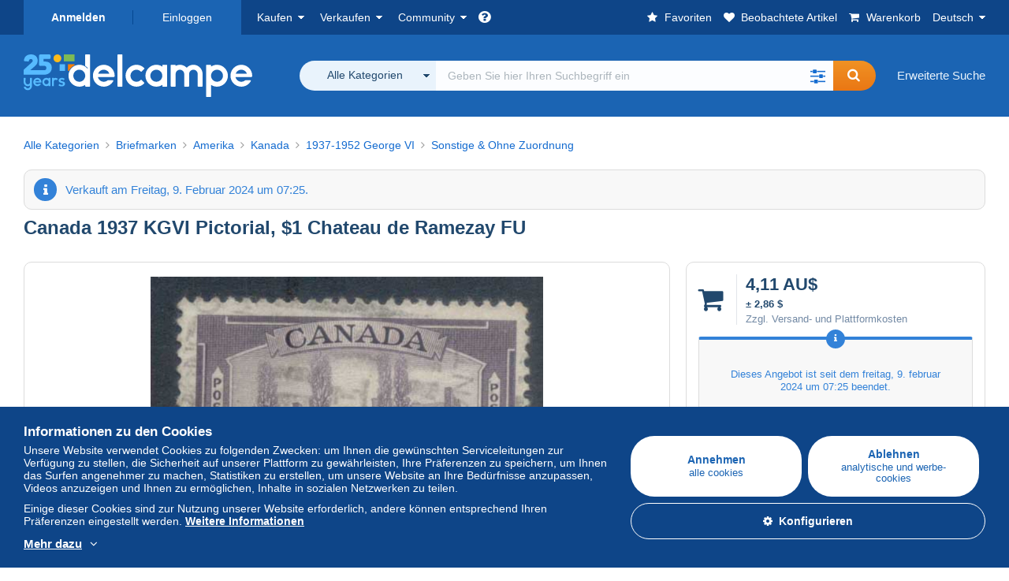

--- FILE ---
content_type: text/html; charset=UTF-8
request_url: https://www.delcampe.net/de/sammlerobjekte/briefmarken/kanada/1937-1952-george-vi/sonstige-ohne-zuordnung/canada-1937-kgvi-pictorial-1-chateau-de-ramezay-fu-682336222.html
body_size: 39668
content:
<!DOCTYPE html>
<html lang="de">
    <head><title>1937-1952 George VI - Canada 1937 KGVI Pictorial, $1 Chateau de Ramezay FU</title>
        <meta name="description" content="stampmall bietet auf Delcampe bis zum  Sonntag, 11. Februar 2024 um 11:42:00 GMT+10, in der Kategorie 1937-1952 George VI, einen Artikel zum Preis von 4,11 AU$ an." />
        <meta name="viewport" content="width=device-width, initial-scale=1.0">
        <meta property="og:locale" content="de" />
        <meta property="og:type" content="website" />
        <meta property="og:site_name" content="Delcampe" />

            <meta property="og:title" content="Canada 1937 KGVI Pictorial, $1 Chateau de Ramezay FU | Zu Kauf auf Delcampe" />
    <meta property="og:description" content="4,11 AU$ | Kategorie: Briefmarken &gt; Amerika &gt; Kanada &gt; 1937-1952 George VI &gt; Sonstige &amp;amp; Ohne Zuordnung" />
    <meta property="og:url" content="https://www.delcampe.net/de/sammlerobjekte/briefmarken/kanada/1937-1952-george-vi/sonstige-ohne-zuordnung/canada-1937-kgvi-pictorial-1-chateau-de-ramezay-fu-682336222.html" />
    <meta property="og:image" content="https://www.delcampe.net/static/img_large/auction/000/682/336/222_001.jpg" />
    <meta name="twitter:card" content="summary_large_image" />
    <meta name="twitter:site" content="@Delcampe" />
            <meta name="robots" content="noindex, nofollow">
    
            

            <link rel="alternate" hreflang="fr" href="https://www.delcampe.net/fr/collections/timbres/canada/1937-1952-regne-de-george-vi/autres-non-classes/canada-1937-kgvi-pictorial-1-chateau-de-ramezay-fu-682336222.html" />
    <link rel="alternate" hreflang="fr-BE" href="https://www.delcampe.net/fr/collections/timbres/canada/1937-1952-regne-de-george-vi/autres-non-classes/canada-1937-kgvi-pictorial-1-chateau-de-ramezay-fu-682336222.html" />
    <link rel="alternate" hreflang="fr-CA" href="https://www.delcampe.net/fr/collections/timbres/canada/1937-1952-regne-de-george-vi/autres-non-classes/canada-1937-kgvi-pictorial-1-chateau-de-ramezay-fu-682336222.html" />
    <link rel="alternate" hreflang="fr-CH" href="https://www.delcampe.net/fr/collections/timbres/canada/1937-1952-regne-de-george-vi/autres-non-classes/canada-1937-kgvi-pictorial-1-chateau-de-ramezay-fu-682336222.html" />
    <link rel="alternate" hreflang="fr-FR" href="https://www.delcampe.net/fr/collections/timbres/canada/1937-1952-regne-de-george-vi/autres-non-classes/canada-1937-kgvi-pictorial-1-chateau-de-ramezay-fu-682336222.html" />
    <link rel="alternate" hreflang="en" href="https://www.delcampe.net/en_GB/collectables/stamps/canada/1937-1952-reign-of-george-vi/other-unclassified/canada-1937-kgvi-pictorial-1-chateau-de-ramezay-fu-682336222.html" />
    <link rel="alternate" hreflang="en-GB" href="https://www.delcampe.net/en_GB/collectables/stamps/canada/1937-1952-reign-of-george-vi/other-unclassified/canada-1937-kgvi-pictorial-1-chateau-de-ramezay-fu-682336222.html" />
    <link rel="alternate" hreflang="en-US" href="https://www.delcampe.net/en_GB/collectables/stamps/canada/1937-1952-reign-of-george-vi/other-unclassified/canada-1937-kgvi-pictorial-1-chateau-de-ramezay-fu-682336222.html" />
    <link rel="alternate" hreflang="en-CA" href="https://www.delcampe.net/en_GB/collectables/stamps/canada/1937-1952-reign-of-george-vi/other-unclassified/canada-1937-kgvi-pictorial-1-chateau-de-ramezay-fu-682336222.html" />
    <link rel="alternate" hreflang="en-AU" href="https://www.delcampe.net/en_GB/collectables/stamps/canada/1937-1952-reign-of-george-vi/other-unclassified/canada-1937-kgvi-pictorial-1-chateau-de-ramezay-fu-682336222.html" />
    <link rel="alternate" hreflang="es" href="https://www.delcampe.net/es/coleccionismo/sellos/canada/1937-1952-reinado-de-george-vi/otros-sin-clasificacion/canada-1937-kgvi-pictorial-1-chateau-de-ramezay-fu-682336222.html" />
    <link rel="alternate" hreflang="es-ES" href="https://www.delcampe.net/es/coleccionismo/sellos/canada/1937-1952-reinado-de-george-vi/otros-sin-clasificacion/canada-1937-kgvi-pictorial-1-chateau-de-ramezay-fu-682336222.html" />
    <link rel="alternate" hreflang="it" href="https://www.delcampe.net/it/collezionismo/francobolli/canada/1937-1952-regno-di-george-vi/altri-non-classificati/canada-1937-kgvi-pictorial-1-chateau-de-ramezay-fu-682336222.html" />
    <link rel="alternate" hreflang="it-IT" href="https://www.delcampe.net/it/collezionismo/francobolli/canada/1937-1952-regno-di-george-vi/altri-non-classificati/canada-1937-kgvi-pictorial-1-chateau-de-ramezay-fu-682336222.html" />
    <link rel="alternate" hreflang="nl" href="https://www.delcampe.net/nl/verzamelingen/postzegels/canada/1937-1952-regering-van-george-vi/andere-zonder-classificatie/canada-1937-kgvi-pictorial-1-chateau-de-ramezay-fu-682336222.html" />
    <link rel="alternate" hreflang="nl-BE" href="https://www.delcampe.net/nl/verzamelingen/postzegels/canada/1937-1952-regering-van-george-vi/andere-zonder-classificatie/canada-1937-kgvi-pictorial-1-chateau-de-ramezay-fu-682336222.html" />
    <link rel="alternate" hreflang="nl-NL" href="https://www.delcampe.net/nl/verzamelingen/postzegels/canada/1937-1952-regering-van-george-vi/andere-zonder-classificatie/canada-1937-kgvi-pictorial-1-chateau-de-ramezay-fu-682336222.html" />
<!-- generics -->
        <link rel="icon" type="image/x-icon" href="https://www.delcampe.net/favicon.ico?v=1769912987">
        <link rel="icon" href="https://www.delcampe.net/images/favicon/favicon-32.png?v=1769912987" sizes="32x32">
        <link rel="icon" href="https://www.delcampe.net/images/favicon/favicon-57.png?v=1769912987" sizes="57x57">
        <link rel="icon" href="https://www.delcampe.net/images/favicon/favicon-76.png?v=1769912987" sizes="76x76">
        <link rel="icon" href="https://www.delcampe.net/images/favicon/favicon-96.png?v=1769912987" sizes="96x96">
        <link rel="icon" href="https://www.delcampe.net/images/favicon/favicon-128.png?v=1769912987" sizes="128x128">
        <link rel="icon" href="https://www.delcampe.net/images/favicon/favicon-192.png?v=1769912987" sizes="192x192">
        <link rel="icon" href="https://www.delcampe.net/images/favicon/favicon-228.png?v=1769912987" sizes="228x228">

        <!-- Android -->
        <link rel="shortcut icon" sizes="196x196" href="https://www.delcampe.net/images/favicon/favicon-196.png?v=1769912987">

        <!-- iOS -->
        <link rel="apple-touch-icon" href="https://www.delcampe.net/images/favicon/favicon-120.png?v=1769912987" sizes="120x120">
        <link rel="apple-touch-icon" href="https://www.delcampe.net/images/favicon/favicon-152.png?v=1769912987" sizes="152x152">
        <link rel="apple-touch-icon" href="https://www.delcampe.net/images/favicon/favicon-180.png?v=1769912987" sizes="180x180">

        <!-- Windows 8 IE 10-->
        <meta name="msapplication-TileColor" content="#FFFFFF">
        <meta name="msapplication-TileImage" content="https://www.delcampe.net/images/favicon/favicon-144.png?v=1769912987">

        <!— Windows 8.1 + IE11 and above —>
        <meta name="msapplication-config" content="https://www.delcampe.net/images/favicon/browserconfig.xml?v=1769912987" />


        <link rel="stylesheet" href="https://www.delcampe.net/build/default/css/plugins/font-awesome.4fc9f6.css">
        <link rel="stylesheet" href="https://www.delcampe.net/build/default/css/plugins/flag-icon.822268.css">

        <link rel="stylesheet" href="https://www.delcampe.net/build/default/css/default.7f7d3a.css">
        <link rel="stylesheet" href="https://www.delcampe.net/build/default/css/marketplace.7423ba.css">

        <link rel="stylesheet" href="https://www.delcampe.net/build/default/css/page/print.806ec8.css">

            
    <link rel="stylesheet" href="https://www.delcampe.net/build/default/css/page/item.96366e.css">
    <link rel="stylesheet" href="https://www.delcampe.net/build/default/css/plugins/select2.093082.css">
    <link rel="stylesheet" href="https://www.delcampe.net/build/default/css/widget-v1.21f1e1.css">
    
        
        <!--[if lt IE 9]><script src="https://oss.maxcdn.com/html5shiv/3.7.2/html5shiv.min.js"></script><![endif]-->
        <!--[if lt IE 9]><script src="https://oss.maxcdn.com/respond/1.4.2/respond.min.js"></script><![endif]-->

        
        <script type="application/ld+json">{
    "@context": "https://schema.org",
    "@type": "BreadcrumbList",
    "itemListElement": [
        {
            "@type": "ListItem",
            "position": 1,
            "name": "Briefmarken",
            "item": "https://www.delcampe.net/de/sammlerobjekte/briefmarken/"
        },
        {
            "@type": "ListItem",
            "position": 2,
            "name": "Amerika",
            "item": "https://www.delcampe.net/de/sammlerobjekte/briefmarken/amerika/"
        },
        {
            "@type": "ListItem",
            "position": 3,
            "name": "Kanada",
            "item": "https://www.delcampe.net/de/sammlerobjekte/briefmarken/kanada/"
        },
        {
            "@type": "ListItem",
            "position": 4,
            "name": "1937-1952 George VI",
            "item": "https://www.delcampe.net/de/sammlerobjekte/briefmarken/kanada/1937-1952-george-vi/"
        },
        {
            "@type": "ListItem",
            "position": 5,
            "name": "Sonstige & Ohne Zuordnung",
            "item": "https://www.delcampe.net/de/sammlerobjekte/briefmarken/kanada/1937-1952-george-vi/sonstige-ohne-zuordnung/"
        }
    ]
}
</script>

        
                                </head>

            
    <body>

        



<header data-menu-container>
    <div class="menu-top" data-menu>
        <div class="container">
            <ul class="nls main-list">
    <li class="hide-min-sm">
        <a href="" class="go-back-menu" data-open-menu>Schließen<i class="pull-right">&times;</i></a>
    </li>
    <li>
        <ul class="nls child-list"><li class="main-link register">
                    <a href="/de/my-account/register" class="font-bold">Anmelden</a>
                </li><li class="main-link dropdown arrow-white login">
                        <a href="/de/my-account/login" class="hide-min-sm">Einloggen</a>
                        <a href="/de/my-account/login" class="dropdown-toggle hide-max-sm login-dropdown" data-toggle="dropdown" aria-expanded="false" data-signin-link>Einloggen</a>
                        <div class="dropdown-menu" role="form">
                            <form name="user_login" method="post" action="/de/my-account/login" autocomplete="off" novalidate="novalidate">
                                <input type="text" id="user_login_nickname" name="user_login[nickname]" required="required" focus="focus" placeholder="Benutzername" class="form-control" />
                                <div class="pos-rel margin-top-xs">
                                    <input type="password" id="user_login_password" name="user_login[password]" required="required" data-display-password="" placeholder="Passwort" class="form-control" />
                                    <a href="#" class="display-password show-password"
                                         data-link-password
                                         title="Passwort anzeigen"
                                         data-label-hide="Das Passwort verbergen"
                                         data-label-show="Passwort anzeigen"
                                    ></a>
                                </div>
                                <div class="checkbox remember-me margin-top-xs margin-bottom-sm">
                                    <label for="remember_me" class="control-label flex v-top space-xs no-margin line-height-xs font-xs">
                                        <input type="checkbox" id="remember_me" name="_remember_me" checked>
                                        <span class="font-normal">Mit diesem Gerät eingeloggt bleiben</span>
                                    </label>
                                </div>
                                <input type="hidden" name="_csrf_token" value="5bd70667bef7aae4b0ba4.9O7iWYEDfPnnoBsNe7Wdi8d9nMI3iBZAwk7Xw_7cJRA.hrqNPfQ7HaCC1H5XA5jPu48KzbAD-CYjmj-Dtq6EXErB36Zr40Yzv7PlWg">
                                <input type="hidden" name="_target_path" value="https://www.delcampe.net/de/sammlerobjekte/briefmarken/kanada/1937-1952-george-vi/sonstige-ohne-zuordnung/canada-1937-kgvi-pictorial-1-chateau-de-ramezay-fu-682336222.html">
                                <button type="submit" class="btn-block btn-orange margin-top-xs">Einloggen</button>
                                <a href="/de/my-account/reset-password" class="text-center">Benutzername / Passwort vergessen?</a>
                            <input type="hidden" id="user_login__token" name="user_login[_token]" data-controller="csrf-protection" value="019321fbe149aa3c3ddb5c7.dj8CGI9SGy1YgOFcJQ1VTQHZsqgRLOPeuHs1Dk5EG2g.HFhtcvo4aUAT4YpxSX4lPHiTwvApZLzowA8GeR8ObjcBRjp0v2VUdD_6ig" /></form>
                        </div>
                    </li></ul>
    </li>
    <li>
        <ul class="nls child-list">
            <li class="dropdown arrow-white buy-menu" data-parent-slide>
                <a href="/de/sammlerobjekte/buy/purchases/purchased-items" class="dropdown-toggle" data-toggle="dropdown" role="button" aria-expanded="false" rel="nofollow" data-toggle-menu>Kaufen</a>
                <div class="dropdown-menu" role="menu" data-slide>
                    <div class="flex md-1">
                        
<ul class="nls links-list">
    <li data-parent-slide>
        <span class="list-title" data-toggle-menu>Suchen</span>
        <ul class="nls sub-menu-slide" data-slide>
            <li><a href="/de/sammlerobjekte/search/by-keywords">Erweiterte Suche</a></li>
            <li class="margin-top-sm"><a href="/de/sammlerobjekte/category">Alle Kategorien</a></li>
                            <li><a href="/de/vintage">Vintage-Universen</a></li>
                        <li><a href="/de/prestige/catalogs/list/opened">Kataloge der Auktionshäuser</a></li>
            <li>
                <a href="/de/sammlerobjekte/search?has_promo_only=1" class="green">
                    Alle Ermäßigungen 
                    <span class="label-green font-xs padding-h-xs border-radius-md"><i class="fa fa-scissors"></i></span>
                </a>
            </li>
            <li class="margin-top-sm"><a href="/de/sammlerobjekte/top-stores"rel="nofollow">Top-Shops</a></li>
        </ul>
    </li>
    <li data-parent-slide>
        <span class="list-title" data-toggle-menu>Meine Favoriten</span>
        <ul class="nls sub-menu-slide" data-slide>
            <li><a href="/de/sammlerobjekte/buy/favorites/watching-list"rel="nofollow">Beobachtete Artikel</a></li>
            <li><a href="/de/sammlerobjekte/favorites/favorites-list"rel="nofollow">Favoritenliste: Suche</a></li>
            <li><a href="/de/buy/favorites/favorites-list"rel="nofollow">Meine Favoriten bearbeiten</a></li>
        </ul>
    </li>
</ul>
<ul class="nls links-list">
    <li data-parent-slide>
        <span class="list-title" data-toggle-menu>Meine Angebote</span>
        <ul class="nls sub-menu-slide" data-slide>
            <li><a href="/de/sammlerobjekte/buy/bids/ongoing"rel="nofollow">Laufende Angebote</a></li>
            <li><a href="/de/sammlerobjekte/buy/bids/lost"rel="nofollow">Verlorene Angebote</a></li>
            <li><a href="/de/items/lower-offers/proposed"rel="nofollow">Untergebote</a></li>
            <li><a href="/de/sammlerobjekte/buy/bids/bid-group-proposed"rel="nofollow">Sammelgebote</a></li>
            <li><a href="/de/sammlerobjekte/buy/bids/auction-house"rel="nofollow">Auktionen</a></li>
        </ul>
    </li>
    <li data-parent-slide>
        <span class="list-title" data-toggle-menu>Meine Käufe</span>
        <ul class="nls sub-menu-slide" data-slide>
            <li><a href="/de/sammlerobjekte/buy/purchases/purchased-items"rel="nofollow">Alle</a></li>
            <li><a href="/de/sammlerobjekte/buy/purchases/awaiting-invoice"rel="nofollow">Rechnung ausstehend</a></li>
            <li><a href="/de/sammlerobjekte/buy/purchases/awaiting-payment"rel="nofollow">Zu zahlen</a></li>
            <li><a href="/de/sammlerobjekte/buy/purchases/awaiting-shipment"rel="nofollow">Lieferung ausstehend</a></li>
            <li><a href="/de/sammlerobjekte/buy/purchases/received"rel="nofollow">Erhalten</a></li>
            <li><a href="/de/sammlerobjekte/buy/purchases/archived"rel="nofollow">Archiviert</a></li>
        </ul>
    </li>
</ul>
<ul class="nls links-list">
    <li data-parent-slide>
        <span class="list-title" data-toggle-menu>Meine Bewertungen</span>
        <ul class="nls sub-menu-slide" data-slide>
            <li><a href="/de/sammlerobjekte/buy/feedback/leave-feedback"rel="nofollow">Zu erteilende Bewertungen</a></li>
            <li><a href="/de/sammlerobjekte/buy/feedback/received-list"rel="nofollow">Erhalten</a></li>
            <li><a href="/de/sammlerobjekte/buy/feedback/given-list"rel="nofollow">Erteilt</a></li>
        </ul>
    </li>
    <li data-parent-slide>
        <span class="list-title" data-toggle-menu>Übersicht</span>
        <ul class="nls sub-menu-slide" data-slide>
            <li><a href="/de/sammlerobjekte/buy/purchases/purchased-items/list"rel="nofollow">Gekaufte Artikel</a></li>
        </ul>
    </li>
    <li class="more-links" data-parent-slide>
        <span class="list-title hide-min-sm" data-toggle-menu>Weitere Links</span>
        <ul class="nls sub-menu-slide" data-slide>
            <li><a href="/de/sammlerobjekte/buy/buying-stats"rel="nofollow">Meine Kaufstatistiken</a></li>
            <li><a href="/de/my-account/blacklist/i-block-sellers"rel="nofollow">Schwarze Liste - Verkäufer</a></li>
        </ul>
    </li>
</ul>                        
    <ul class="payments-menu nls links-list">
        <li data-parent-slide><span class="list-title" data-toggle-menu>Zahlungen</span>
            <ul class="nls sub-menu-slide" data-slide>
                <li><a href="/de/payments"rel="nofollow">Zahlungsübersicht</a></li><li><a href="/de/sammlerobjekte/buy/purchases/awaiting-payment"rel="nofollow">Meine Käufe bezahlen</a></li>
            </ul>
        </li></ul>                    </div>
                </div>
            </li>
            <li class="dropdown arrow-white sell-menu" data-parent-slide>
                <a href="/de/sammlerobjekte/item/sell" class="dropdown-toggle" data-toggle="dropdown" role="button" aria-expanded="false" rel="nofollow" data-toggle-menu>Verkaufen</a>
                <div class="dropdown-menu" role="menu" data-slide><div class="flex md-1">
                        
<ul class="nls links-list">
    <li class="put-on-sale" data-parent-slide>
        <a href="/de/sammlerobjekte/item/sell" class="btn-orange btn-big btn-block">Zum Verkauf einstellen</a>
        <div class="text-center margin-top-xs"><a href="/de/selling-methods">Einstellungsmethoden</a></div>
    </li>
    <li class="more-links" data-parent-slide>
        <span class="list-title" data-toggle-menu>Meine zum Verkauf eingestellten Artikel</span>
        <ul class="nls sub-menu-slide" data-slide>
            <li><a href="/de/sammlerobjekte/sell/item-for-sale/pending"rel="nofollow">Geplant</a></li>
            <li><a href="/de/sammlerobjekte/sell/item-for-sale/ongoing"rel="nofollow">Laufende Angebote</a></li>
            <li><a href="/de/sammlerobjekte/sell/item-for-sale/ongoing-with-offers"rel="nofollow">Laufend (mit Geboten)</a></li>
            <li><a href="/de/items/lower-offers/received"rel="nofollow">Eingegangene Untergebote</a></li>
            <li><a href="/de/sammlerobjekte/sell/item-for-sale/bid-group-received"rel="nofollow">Eingegangene Sammelgebote</a></li>
            <li><a href="/de/sammlerobjekte/sell/item/relist-as-new"rel="nofollow">Als "NEU" einstellen</a></li>
        </ul>
    </li>
    <li data-parent-slide>
        <span class="list-title" data-toggle-menu>Mehrfache Veränderungen</span>
        <ul class="nls sub-menu-slide" data-slide>
            <li><a href="/de/sell/apply-shipping-model"rel="nofollow">Verwaltung der Versandkosten</a></li>
            <li><a href="/de/sammlerobjekte/sell/multiple-edit"rel="nofollow">Mehrfache Veränderungen</a></li>
        </ul>
    </li>
    <li data-parent-slide>
        <span class="list-title" data-toggle-menu>Meine Shop-Ermäßigungen</span>
        <ul class="nls sub-menu-slide" data-slide>
            <li><a href="/de/store-deals/create"rel="nofollow">Erstellen einer Shop-Ermäßigung</a></li>
            <li><a href="/de/store-deals"rel="nofollow">Meine Shop-Ermäßigungen verwalten</a></li>
        </ul>
    </li>
</ul>
<ul class="nls links-list">
    <li data-parent-slide>
        <span class="list-title" data-toggle-menu>Meine verkauften Artikel</span>
        <ul class="nls sub-menu-slide" data-slide>
            <li><a href="/de/sammlerobjekte/sell/sold-items/list"rel="nofollow">Alle</a></li>
            <li><a href="/de/sammlerobjekte/sell/sold-items/to-invoice"rel="nofollow">Abrechnung ausstehend</a></li>
            <li><a href="/de/sammlerobjekte/sell/sold-items/invoiced"rel="nofollow">In Rechnung gestellt</a></li>
            <li><a href="/de/sammlerobjekte/sell/sold-items/to-send"rel="nofollow">Zu verschicken</a></li>
            <li><a href="/de/sammlerobjekte/sell/sold-items/sent"rel="nofollow">Verschickt</a></li>
            <li><a href="/de/sammlerobjekte/sell/sold-items/archived"rel="nofollow">Archiviert</a></li>
        </ul>
    </li>
    <li data-parent-slide>
        <span class="list-title" data-toggle-menu>Meine nicht verkauften Artikel</span>
        <ul class="nls sub-menu-slide" data-slide>
            <li><a href="/de/sammlerobjekte/sell/unsold-items/closed-list"rel="nofollow">Beendet</a></li>
            <li><a href="/de/sammlerobjekte/sell/unsold-items/archived-list"rel="nofollow">Archiviert</a></li>
        </ul>
    </li>
    <li data-parent-slide>
        <div class="list-title">
            <ul class="list-border-grey flex v-center line-height-sm">
                <li data-toggle-menu>Mein Shop</li></ul>
        </div>
        <ul class="nls sub-menu-slide" data-slide>
                            <li><a href="/de/store-settings/fiscal-informations"rel="nofollow">Meinen Shop einrichten</a></li>
                        <li class="margin-top-xs"><a href="/de/items/import"rel="nofollow">Easy Uploader</a></li>
        </ul>
    </li>
</ul>
<ul class="nls links-list">
    <li data-parent-slide>
        <span class="list-title" data-toggle-menu>Meine Bewertungen</span>
        <ul class="nls sub-menu-slide" data-slide>
            <li><a href="/de/sammlerobjekte/sell/feedback/leave-feedback"rel="nofollow">Zu erteilende Bewertungen</a></li>
            <li><a href="/de/sammlerobjekte/sell/feedback/received-list"rel="nofollow">Erhalten</a></li>
            <li><a href="/de/sammlerobjekte/sell/feedback/given-list"rel="nofollow">Erteilt</a></li>
        </ul>
    </li>
    <li data-parent-slide>
        <span class="list-title" data-toggle-menu>Übersicht</span>
        <ul class="nls sub-menu-slide" data-slide>
            <li><a href="/de/sammlerobjekte/sell/sold-items/items-list"rel="nofollow">Verkaufte Artikel</a></li>
        </ul>
    </li>
    <li class="more-links" data-parent-slide>
        <span class="list-title hide-min-sm" data-toggle-menu>Weitere Links</span>
        <ul class="nls sub-menu-slide" data-slide>
            <li><a href="/de/sammlerobjekte/sell/selling-stats"rel="nofollow">Meine Verkaufsstatistiken</a></li>
            <li><a href="/de/my-account/blacklist/i-block-buyers"rel="nofollow">Schwarze Liste - Käufer</a></li>
            <li class="margin-top-sm padding-top-sm border-top-blue-grey"><a href="/de/forum-estimation">Den Wert meines Sammlerstücks ermitteln</a></li>
        </ul>
    </li>
</ul>
                        
    <ul class="payments-menu nls links-list">
        <li data-parent-slide><span class="list-title" data-toggle-menu>Zahlungen</span>
            <ul class="nls sub-menu-slide" data-slide>
                <li><a href="/de/payments"rel="nofollow">Zahlungsübersicht</a></li><li><a href="/de/sammlerobjekte/buy/purchases/awaiting-payment"rel="nofollow">Meine Käufe bezahlen</a></li>
            </ul>
        </li></ul>                    </div>
                </div>
            </li>
            <li class="dropdown arrow-white community-menu" data-parent-slide>
                <a href="/de/forum" class="dropdown-toggle" data-toggle="dropdown" role="button" aria-expanded="false" rel="nofollow" data-toggle-menu>Community</a>
                <div class="dropdown-menu" role="menu" data-slide>
                    <div class="flex md-1">
                        

<ul class="nls links-list">
    <li><a href="/de/community">Die Delcampe Community</a></li>
    <li><a href="/de/forum"rel="nofollow">Forum</a></li>
    <li><a href="/de/agenda/"rel="nofollow">Kalender</a></li>
    <li><a href="/de/youtube"rel="nofollow">Videos</a></li>
    <li><a href="https://blog.delcampe.net/de" target="_blank">Blog</a></li>
    <li>
        <ul class="nls list-inline margin-top-lg">
            <li><a href="https://www.facebook.com/delcampe" class="button-social facebook" title="Facebook" target="_blank" rel="nofollow noopener noreferrer"><i class="fa fa-facebook"></i></a></li>
            <li><a href="https://www.linkedin.com/company/delcampe-international-sprl" class="button-social linkedin" title="Linkedin" target="_blank" rel="nofollow noopener noreferrer"><i class="fa fa-linkedin"></i></a></li>
            <li><a href="https://www.youtube.com/delcampeofficial" class="button-social youtube" title="Youtube" target="_blank" rel="nofollow noopener noreferrer"><i class="fa fa-youtube-play"></i></a></li>
            <li><a href="https://twitter.com/Delcampe" class="button-social twitter" title="Twitter" target="_blank" rel="nofollow noopener noreferrer"><span class="fa-twitter-x"></span></a></li>
            <li><a href="https://www.instagram.com/delcampe_official" class="button-social instagram" title="Instagram" target="_blank" rel="nofollow noopener noreferrer"><i class="fa fa-instagram"></i></a></li>
            <li><a href="https://pinterest.com/delcampe_marketplace" class="button-social pinterest" title="Pinterest" target="_blank" rel="nofollow noopener noreferrer"><i class="fa fa-pinterest"></i></a></li>
        </ul>
    </li>
</ul>

<div class="main">
    <div class="flex md-1"><ul id="blog-post" class="nls links-list bg-blue-light"><li>
                        <a href="https://blog.delcampe.net/de/das-heranwachsen-eines-konigskindes-alfons-xiii/" class="flex md-1 space-sm v-center" target="_blank">
                                                                                            <img src="https://blog.delcampe.net/wp-content/uploads/2025/12/7-ans-96x57.jpg" alt="„Das Heranwachsen eines Königskindes“: Alfons XIII." class="no-margin-bottom" loading="lazy" data-original="https://blog.delcampe.net/wp-content/uploads/2025/12/7-ans-96x57.jpg" data-lazyload-menu>
                                                        <p class="no-margin-bottom">„Das Heranwachsen eines Königskindes“: Alfons XIII.</p>
                        </a>
                    </li><li>
                        <a href="https://blog.delcampe.net/de/erkennen-sie-diese-beruhmten-nobelpreistrager/" class="flex md-1 space-sm v-center" target="_blank">
                                                                                            <img src="https://blog.delcampe.net/wp-content/uploads/2025/12/Nobel-96x57.jpg" alt="Erkennen Sie diese berühmten Nobelpreisträger?" class="no-margin-bottom" loading="lazy" data-original="https://blog.delcampe.net/wp-content/uploads/2025/12/Nobel-96x57.jpg" data-lazyload-menu>
                                                        <p class="no-margin-bottom">Erkennen Sie diese berühmten Nobelpreisträger?</p>
                        </a>
                    </li></ul><ul id="agenda" class="nls links-list bg-blue-light flex v-center">
            <li class="flex space-md v-center">
                <a href="/de/agenda/"><img src="https://www.delcampe.net/images/homepage/agenda.jpg?v=1769912987" alt="Kalender"></a>
                <span>
                    <strong>Entdecken Sie den Veranstaltungskalender für Sammler!</strong>
                    <a href="/de/agenda/" class="btn-orange">Entdecken Sie den Veranstaltungskalender</a>
                </span>
            </li>
        </ul>
    </div>
    <div class="menu-community-youtube flex md-1">
                    <div class="links-list">
                <div class="flex space-md v-center">
                    <a href="https://www.youtube.com/watch?v=Gg0ApiuMH4I&amp;list=PLFD6XaVCwAhFsT2RrABRUP6U59iJbGQIl" class="link-video" target="_blank">
                        <img src="https://i.ytimg.com/vi/Gg0ApiuMH4I/mqdefault.jpg" alt="UNGEWÖHNLICH: Entdecken Sie eine BRIEFMARKE mit ERSTAUNLICHEM DATUMSFEHLER!" width="125" height="70" loading="lazy">
                    </a>
                    <a href="https://www.youtube.com/watch?v=Gg0ApiuMH4I&amp;list=PLFD6XaVCwAhFsT2RrABRUP6U59iJbGQIl" class="line-height-xs">UNGEWÖHNLICH: Entdecken Sie eine BRIEFMARKE mit ERSTAUNLICHEM DATUMSFEHLER!</a>
                </div>
            </div>
                    <div class="links-list">
                <div class="flex space-md v-center">
                    <a href="https://www.youtube.com/watch?v=t8wDJAqxxqA&amp;list=PLFD6XaVCwAhGT98UT4xTqDlM9xjacnV7i" class="link-video" target="_blank">
                        <img src="https://i.ytimg.com/vi/t8wDJAqxxqA/mqdefault.jpg" alt="Die SCHÖNSTEN VERKÄUFE auf Delcampe (Januar 2026) | Die Sammlerstücke des Marktplatz" width="125" height="70" loading="lazy">
                    </a>
                    <a href="https://www.youtube.com/watch?v=t8wDJAqxxqA&amp;list=PLFD6XaVCwAhGT98UT4xTqDlM9xjacnV7i" class="line-height-xs">Die SCHÖNSTEN VERKÄUFE auf Delcampe (Januar 2026) | Die Sammlerstücke des Marktplatz</a>
                </div>
            </div>
            </div>
</div>                    </div>
                </div>
            </li>
        </ul>
    </li>
    <li class="main">
        <ul class="nls child-list">
            <li class="no-dropdown helpcenter">
                <a href="/de/help-center" target="_blank" title="help_center.general_title">
                    <i class="fa fa-question-circle in-block"></i>
                    <span class="hide">Online-Hilfe</span>
                </a>
            </li>
            <li class="align-right no-dropdown favorites">
                <a href="/de/sammlerobjekte/favorites/favorites-list" title="Meine Favoriten" rel="nofollow">
                    <i class="fa fa-star in-block"></i>
                    <span class="hide-lg">Favoriten</span>
                </a>
            </li>
            <li class="no-dropdown watching-list">
                <a href="/de/sammlerobjekte/buy/favorites/watching-list" title="Beobachtete Artikel" rel="nofollow">
                    <i class="fa fa-heart in-block"></i>
                    <span class="hide-lg">Beobachtete Artikel</span>
                </a>
            </li>
            <li class="no-dropdown basket-container">
                <a href="/de/sammlerobjekte/basket" class="basket" title="Mein Warenkorb" rel="nofollow" data-go-basket>
                    <i class="fa fa-shopping-cart in-block"></i>
                    <span class="hide-lg">Warenkorb</span></a>
            </li>
                        <li class="dropdown arrow-white langages not-full-width" data-parent-slide>
                    <a href="#" class="dropdown-toggle" data-toggle="dropdown" aria-expanded="false" data-toggle-menu>Deutsch</a>
                    <ul class="dropdown-menu small-dropdown" role="menu" data-slide><li><a href="https://www.delcampe.net/fr/collections/timbres/canada/1937-1952-regne-de-george-vi/autres-non-classes/canada-1937-kgvi-pictorial-1-chateau-de-ramezay-fu-682336222.html">Français</a></li><li><a href="https://www.delcampe.net/en_GB/collectables/stamps/canada/1937-1952-reign-of-george-vi/other-unclassified/canada-1937-kgvi-pictorial-1-chateau-de-ramezay-fu-682336222.html">English (United Kingdom)</a></li><li><a href="https://www.delcampe.net/en_US/collectibles/stamps/canada/1937-1952-reign-of-george-vi/other-unclassified/canada-1937-kgvi-pictorial-1-chateau-de-ramezay-fu-682336222.html">English (United States)</a></li><li><a href="https://www.delcampe.net/nl/verzamelingen/postzegels/canada/1937-1952-regering-van-george-vi/andere-zonder-classificatie/canada-1937-kgvi-pictorial-1-chateau-de-ramezay-fu-682336222.html">Nederlands</a></li><li><a href="https://www.delcampe.net/it/collezionismo/francobolli/canada/1937-1952-regno-di-george-vi/altri-non-classificati/canada-1937-kgvi-pictorial-1-chateau-de-ramezay-fu-682336222.html">Italiano</a></li><li><a href="https://www.delcampe.net/es/coleccionismo/sellos/canada/1937-1952-reinado-de-george-vi/otros-sin-clasificacion/canada-1937-kgvi-pictorial-1-chateau-de-ramezay-fu-682336222.html">Español</a></li></ul>
                </li></ul>
    </li></ul>
        </div>
    </div>
    <div class="header-main data-search-bar" data-search-bar>
        <div class="container">
            <div class="header-container">
                <button type="button" class="menu-mobile hide-min-sm" data-target=".header-menu" data-open-menu><i class="fa fa-bars"></i></button><div class="header-logo">
    <a href="/de/sammlerobjekte/" class="logo-delcampe"><img src="https://www.delcampe.net/images/logo-delcampe-25-ans.svg?v=1769912987" width="290" height="54" alt="Logo Delcampe"></a>
        </div><div class="header-search">
                    <form name="search-top" method="get" action="/de/sammlerobjekte/search" class="form-main-search flex space-sm v-center" id="search" data-js="search" novalidate="novalidate">
<div class="full-width pos-rel">
    <div class="search-bar dropdown-with-checkbox form-flex">
        <div class="dropdown">
            <button class="search-filter dropdown-toggle" data-toggle="dropdown" aria-haspopup="true" aria-expanded="false" type="button" data-placement="bottom">
                <span class="filter-label" data-by-category="Nach Kategorie [{numberOfCategories}]">Alle Kategorien</span>
            </button>
            <div class="dropdown-menu text-left no-border-radius-right">
                <ul class="dropdown-menu-checked-list" role="menu">
                    <li class="strong">
                        <div class="checkbox">
                                                            <label class="checked"><input type="checkbox" name="all-delcampe" checked="checked"/>Alle Kategorien</label>
                                                    </div>
                    </li>
                    <li class="divider">&nbsp;</li>
                    <li class="title font-bold">Beliebte Kategorien</li>
                                                                <li>
                            <div class="checkbox">
                                <label for="categories_0">
                                    <input type="checkbox" id="categories_0" name="categories[]" value="30001" data-category-check>
                                    Briefmarken
                                </label>
                            </div>
                        </li>
                                                                    <li>
                            <div class="checkbox">
                                <label for="categories_1">
                                    <input type="checkbox" id="categories_1" name="categories[]" value="30002" data-category-check>
                                    Ansichtskarten
                                </label>
                            </div>
                        </li>
                                                                    <li>
                            <div class="checkbox">
                                <label for="categories_2">
                                    <input type="checkbox" id="categories_2" name="categories[]" value="30003" data-category-check>
                                    Münzen &amp; Banknoten
                                </label>
                            </div>
                        </li>
                                                                    <li>
                            <div class="checkbox">
                                <label for="categories_3">
                                    <input type="checkbox" id="categories_3" name="categories[]" value="34443" data-category-check>
                                    Photographica
                                </label>
                            </div>
                        </li>
                                                                <li class="title font-bold">Kategorien</li>
                                            <li>
                            <div class="checkbox">
                                <label for="categories_4">
                                    <input type="checkbox" id="categories_4"
                                           name="categories[]"                                            value="30008" data-category-check>
                                    Alte Papiere
                                </label>
                            </div>
                        </li>
                                                                    <li>
                            <div class="checkbox">
                                <label for="categories_5">
                                    <input type="checkbox" id="categories_5"
                                           name="categories[]"                                            value="30002" data-category-check>
                                    Ansichtskarten
                                </label>
                            </div>
                        </li>
                                                                    <li>
                            <div class="checkbox">
                                <label for="categories_6">
                                    <input type="checkbox" id="categories_6"
                                           name="categories[]"                                            value="30001" data-category-check>
                                    Briefmarken
                                </label>
                            </div>
                        </li>
                                                                    <li>
                            <div class="checkbox">
                                <label for="categories_7">
                                    <input type="checkbox" id="categories_7"
                                           name="categories[]"                                            value="30004" data-category-check>
                                    Bücher, Zeitschriften, Comics
                                </label>
                            </div>
                        </li>
                                                                    <li>
                            <div class="checkbox">
                                <label for="categories_8">
                                    <input type="checkbox" id="categories_8"
                                           name="categories[]"                                            value="4222" data-category-check>
                                    Büroutensilien
                                </label>
                            </div>
                        </li>
                                                                    <li>
                            <div class="checkbox">
                                <label for="categories_9">
                                    <input type="checkbox" id="categories_9"
                                           name="categories[]"                                            value="1898" data-category-check>
                                    Diddl &amp; Ü-Eier
                                </label>
                            </div>
                        </li>
                                                                    <li>
                            <div class="checkbox">
                                <label for="categories_10">
                                    <input type="checkbox" id="categories_10"
                                           name="categories[]"                                            value="34440" data-category-check>
                                    Essen &amp; Trinken
                                </label>
                            </div>
                        </li>
                                                                    <li>
                            <div class="checkbox">
                                <label for="categories_11">
                                    <input type="checkbox" id="categories_11"
                                           name="categories[]"                                            value="6367" data-category-check>
                                    Historische Kleidung, Textilien &amp; Wäsche
                                </label>
                            </div>
                        </li>
                                                                    <li>
                            <div class="checkbox">
                                <label for="categories_12">
                                    <input type="checkbox" id="categories_12"
                                           name="categories[]"                                            value="6378" data-category-check>
                                    Kino, Film &amp; Video
                                </label>
                            </div>
                        </li>
                                                                    <li>
                            <div class="checkbox">
                                <label for="categories_13">
                                    <input type="checkbox" id="categories_13"
                                           name="categories[]"                                            value="8411" data-category-check>
                                    Kreative Hobbies
                                </label>
                            </div>
                        </li>
                                                                    <li>
                            <div class="checkbox">
                                <label for="categories_14">
                                    <input type="checkbox" id="categories_14"
                                           name="categories[]"                                            value="34442" data-category-check>
                                    Kunst &amp; Antiquitäten
                                </label>
                            </div>
                        </li>
                                                                    <li>
                            <div class="checkbox">
                                <label for="categories_15">
                                    <input type="checkbox" id="categories_15"
                                           name="categories[]"                                            value="21607" data-category-check>
                                    Magneten
                                </label>
                            </div>
                        </li>
                                                                    <li>
                            <div class="checkbox">
                                <label for="categories_16">
                                    <input type="checkbox" id="categories_16"
                                           name="categories[]"                                            value="34436" data-category-check>
                                    Militaria
                                </label>
                            </div>
                        </li>
                                                                    <li>
                            <div class="checkbox">
                                <label for="categories_17">
                                    <input type="checkbox" id="categories_17"
                                           name="categories[]"                                            value="1748" data-category-check>
                                    Mineralien &amp; Fossilien
                                </label>
                            </div>
                        </li>
                                                                    <li>
                            <div class="checkbox">
                                <label for="categories_18">
                                    <input type="checkbox" id="categories_18"
                                           name="categories[]"                                            value="34435" data-category-check>
                                    Modellbau &amp; Modelltechnik
                                </label>
                            </div>
                        </li>
                                                                    <li>
                            <div class="checkbox">
                                <label for="categories_19">
                                    <input type="checkbox" id="categories_19"
                                           name="categories[]"                                            value="34439" data-category-check>
                                    Moderne Karten zum Sammeln
                                </label>
                            </div>
                        </li>
                                                                    <li>
                            <div class="checkbox">
                                <label for="categories_20">
                                    <input type="checkbox" id="categories_20"
                                           name="categories[]"                                            value="34434" data-category-check>
                                    Musik &amp; Instrumente
                                </label>
                            </div>
                        </li>
                                                                    <li>
                            <div class="checkbox">
                                <label for="categories_21">
                                    <input type="checkbox" id="categories_21"
                                           name="categories[]"                                            value="30003" data-category-check>
                                    Münzen &amp; Banknoten
                                </label>
                            </div>
                        </li>
                                                                    <li>
                            <div class="checkbox">
                                <label for="categories_22">
                                    <input type="checkbox" id="categories_22"
                                           name="categories[]"                                            value="1742" data-category-check>
                                    Parfum &amp; Kosmetik
                                </label>
                            </div>
                        </li>
                                                                    <li>
                            <div class="checkbox">
                                <label for="categories_23">
                                    <input type="checkbox" id="categories_23"
                                           name="categories[]"                                            value="18840" data-category-check>
                                    Pflanzen, Samenkörner und Zwiebeln
                                </label>
                            </div>
                        </li>
                                                                    <li>
                            <div class="checkbox">
                                <label for="categories_24">
                                    <input type="checkbox" id="categories_24"
                                           name="categories[]"                                            value="34443" data-category-check>
                                    Photographica
                                </label>
                            </div>
                        </li>
                                                                    <li>
                            <div class="checkbox">
                                <label for="categories_25">
                                    <input type="checkbox" id="categories_25"
                                           name="categories[]"                                            value="30007" data-category-check>
                                    Pin&#039;s &amp; Anstecknadeln
                                </label>
                            </div>
                        </li>
                                                                    <li>
                            <div class="checkbox">
                                <label for="categories_26">
                                    <input type="checkbox" id="categories_26"
                                           name="categories[]"                                            value="1892" data-category-check>
                                    Raucherutensilien (ausser Tabak)
                                </label>
                            </div>
                        </li>
                                                                    <li>
                            <div class="checkbox">
                                <label for="categories_27">
                                    <input type="checkbox" id="categories_27"
                                           name="categories[]"                                            value="1955" data-category-check>
                                    Reklame
                                </label>
                            </div>
                        </li>
                                                                    <li>
                            <div class="checkbox">
                                <label for="categories_28">
                                    <input type="checkbox" id="categories_28"
                                           name="categories[]"                                            value="7540" data-category-check>
                                    Religion &amp;  Esoterik
                                </label>
                            </div>
                        </li>
                                                                    <li>
                            <div class="checkbox">
                                <label for="categories_29">
                                    <input type="checkbox" id="categories_29"
                                           name="categories[]"                                            value="14591" data-category-check>
                                    Saisonales &amp; Feste
                                </label>
                            </div>
                        </li>
                                                                    <li>
                            <div class="checkbox">
                                <label for="categories_30">
                                    <input type="checkbox" id="categories_30"
                                           name="categories[]"                                            value="1752" data-category-check>
                                    Santons/Fèves
                                </label>
                            </div>
                        </li>
                                                                    <li>
                            <div class="checkbox">
                                <label for="categories_31">
                                    <input type="checkbox" id="categories_31"
                                           name="categories[]"                                            value="34441" data-category-check>
                                    Schmuck &amp; Uhren
                                </label>
                            </div>
                        </li>
                                                                    <li>
                            <div class="checkbox">
                                <label for="categories_32">
                                    <input type="checkbox" id="categories_32"
                                           name="categories[]"                                            value="34437" data-category-check>
                                    Spielzeug und Figuren
                                </label>
                            </div>
                        </li>
                                                                    <li>
                            <div class="checkbox">
                                <label for="categories_33">
                                    <input type="checkbox" id="categories_33"
                                           name="categories[]"                                            value="12472" data-category-check>
                                    Sport
                                </label>
                            </div>
                        </li>
                                                                    <li>
                            <div class="checkbox">
                                <label for="categories_34">
                                    <input type="checkbox" id="categories_34"
                                           name="categories[]"                                            value="30006" data-category-check>
                                    Telefonkarten
                                </label>
                            </div>
                        </li>
                                                                    <li>
                            <div class="checkbox">
                                <label for="categories_35">
                                    <input type="checkbox" id="categories_35"
                                           name="categories[]"                                            value="2767" data-category-check>
                                    Transport
                                </label>
                            </div>
                        </li>
                                                                    <li>
                            <div class="checkbox">
                                <label for="categories_36">
                                    <input type="checkbox" id="categories_36"
                                           name="categories[]"                                            value="34438" data-category-check>
                                    Videospielen
                                </label>
                            </div>
                        </li>
                                                                    <li>
                            <div class="checkbox">
                                <label for="categories_37">
                                    <input type="checkbox" id="categories_37"
                                           name="categories[]"                                            value="34433" data-category-check>
                                    Vinyl-Schallplatten
                                </label>
                            </div>
                        </li>
                                                                    <li>
                            <div class="checkbox">
                                <label for="categories_38">
                                    <input type="checkbox" id="categories_38"
                                           name="categories[]"                                            value="7731" data-category-check>
                                    Wissenschaft &amp; Technik
                                </label>
                            </div>
                        </li>
                                                            </ul>
            </div>
        </div>
        <div class="main pos-rel">
            <div class="dropdown quick-advanced-search">
    <a href="" class="dropdown-toggle" role="button" data-toggle="dropdown" aria-expanded="true" title="Erweiterte Suche">
        <i class="fa fa-sliders blue-link font-xxxl" aria-hidden="true"></i>
    </a>
    <div class="dropdown-menu text-left" data-dropdown-select>
        <div class="flex space-xs all-2 sm-1 v-center">
            <strong>Art der Suche</strong><select id="search_mode" name="search_mode" class="form-control"><option value="all" selected="selected">Alle Wörter</option><option value="any">Eines von diesen Wörtem</option><option value="phrase">Exakter Ausdruck</option><option value="extended">Erweiterte Syntax</option></select><strong>Auszuschließende Suchbegriffe <a href="" class="info-tooltip" data-toggle="tooltip" data-original-title="(mit Komma trennen)" data-placement="right"><i class="fa fa-info"></i></a></strong><input type="text" id="excluded_terms" name="excluded_terms" class="form-control" /></div>

        <div class="form-group no-margin margin-top-sm">
            <strong class="control-label in-block margin-bottom-xs">Suche in</strong>
            <div class="bloc-white bloc-xs border-radius-xxl flex space-sm v-center">
                <span class="main no-margin padding-left-xs">Beschreibungen</span>
                    <div class="form-group">
                <div>
            
                    <div class="switch-on-off in-block" data-switch>
        <label for="is_searchable_in_descriptions">
            <input type="checkbox" id="is_searchable_in_descriptions" name="is_searchable_in_descriptions" value="1"id="is_searchable_in_descriptions" name="is_searchable_in_descriptions" activated="form.choice_type_true" desactivated="form.choice_type_false">
            <span class="switch-text switch-text-yes">Ja</span>
            <span class="switch-text switch-text-no">Nein</span>
            <span class="switch-circle"></span>
        </label>
    </div>

        </div>
    </div>

            </div>
        </div>

        <div class="form-group no-margin margin-top-xs">
            <div class="bloc-white bloc-xs border-radius-xxl flex space-sm v-center">
                <span class="main no-margin padding-left-xs">Übersetzungen</span>
                    <div class="form-group">
                <div>
            
                    <div class="switch-on-off in-block" data-switch>
        <label for="is_searchable_in_translations">
            <input type="checkbox" id="is_searchable_in_translations" name="is_searchable_in_translations" value="1"id="is_searchable_in_translations" name="is_searchable_in_translations" activated="form.choice_type_true" desactivated="form.choice_type_false">
            <span class="switch-text switch-text-yes">Ja</span>
            <span class="switch-text switch-text-no">Nein</span>
            <span class="switch-circle"></span>
        </label>
    </div>

        </div>
    </div>

            </div>
        </div>
    </div>
</div>            <div data-search-bar-box>
                <input type="search" id="term" name="term" aria-label="global_search.search_label" placeholder="Geben Sie hier Ihren Suchbegriff ein" class="form-control" />
            </div>
        </div>
                    <input type="hidden" name="payment_methods[]" value="paypal">
                    <input type="hidden" name="payment_methods[]" value="delcampe_pay">
                    <input type="hidden" name="payment_methods[]" value="bank_transfer">
                    <input type="hidden" name="payment_methods[]" value="visa">
                    <input type="hidden" name="payment_methods[]" value="mastercard">
                    <input type="hidden" name="payment_methods[]" value="bcmc">
                    <input type="hidden" name="payment_methods[]" value="ideal">
                    <input type="hidden" name="payment_methods[]" value="maestro">
                            <input type="hidden" name="show_types[]" value="fixed_price">
                    <input type="hidden" name="show_types[]" value="bids_with_offer">
                    <input type="hidden" name="show_types[]" value="bids_without_offer">
                    <input type="hidden" name="show_types[]" value="auction_houses">
                <input type="hidden" name="display_state" value="ongoing">
        <input type="hidden" name="started_days" value="">
        <input type="hidden" name="started_hours" value="">
        <input type="hidden" name="ended_hours" value="">
        <input type="hidden" name="display_only" value="">
        <input type="hidden" name="min_price" value="">
        <input type="hidden" name="max_price" value="">
                        <input type="hidden" name="seller_localisation_continent" value="">
        <input type="hidden" name="seller_localisation_country" value="">
        <input type="hidden" name="seller_localisation_choice" value="world">
        <input type="hidden" name="view" value="gallery">
        <input type="hidden" name="order" value="">
        <button type="submit" class="btn-orange" title="Suchen">
            <span class="hide"><i class="fa fa-search"></i></span><span
                    class="search-text">Suchen</span>
        </button>
    </div>
    <div id="recent-search" class="search-bar-menu bloc-shadow-orange bg-white text-left hide" data-recent-search-results data-term-link="/de/sammlerobjekte/search?term=__TERM__">
    <div class="flex space-sm v-center">
        <ul class="list-border-grey v-center">
            <li><strong class="title-border-orange font-lg no-center-mobile">Letzte Suchanfragen</strong></li>
            <li><a href="#" class="font-xs" data-remove-recent-search>Suchverlauf löschen</a></li>
        </ul>
        <a href="#" class="align-right" data-hide-search-bar-box>Schließen<span class="close-icon"></span>
        </a>
    </div>
    <ul class="nls search-results" data-results></ul>
    </div></div>
<div class="nowrap">
    <a href="/de/sammlerobjekte/search/by-keywords"
       class="advanced-search">Erweiterte Suche</a>
</div>
</form>

                </div>
            </div>
        </div>
        <div data-search-bar-box>
            <div class="hide mobile-navigation flex space-sm v-center padding-sm">
                <a href="" data-hide-search-bar-box><i class="fa fa-arrow-left"></i></a>
                <strong class="main text-center">Suche</strong>
                <a href="" data-hide-search-bar-box><i class="fa fa-times"></i></a>
            </div>
            <div data-search-bar-box>
                <div id="push-search" class="search-bar-menu bg-white no-padding text-left hide">
                    <div class="container pos-rel">
                        <a href="#" class="align-right" data-hide-search-bar-box>Schließen<span class="close-icon"></span>
                        </a>
                        <div class="flex md-1" data-push-search-get-results="/de/search-bar/push-search">
                            <div class="search-left">
                                <div id="popular-research" data-popular-search-results>
    <strong class="title-border-orange font-lg no-center-mobile">Beliebte Suchanfragen</strong>
    <div class="content">
                    <div class="bloc-blue-light no-border text-center bloc-sm line-height-md font-xs" data-no-results>
                <strong>Keine Ergebnisse gefunden</strong>
            </div>
            </div>
</div>
                                <div id="related-categories" data-related-categories-results>
    <strong class="title-border-orange font-lg no-center-mobile">Verwandte Kategorien</strong>
    <div class="content">
                    <div class="bloc-blue-light no-border text-center bloc-sm line-height-md font-xs" data-no-results>
                <strong>Keine Ergebnisse gefunden</strong>
            </div>
            </div>
</div>
                            </div>
                            <div class="main" data-search-right>
                                <div id="popular-items" data-popular-items-results>
    <strong class="title-border-orange font-lg no-center-mobile">Beliebte Artikel</strong>
    <div class="content">
                    <div class="bloc-blue-light no-border text-center bloc-lg line-height-md" data-no-results>
                <strong>Keine Ergebnisse gefunden</strong><br>
                Es gibt keine Angebote, die Ihrer Suche entsprechen...<br> Überprüfen Sie die korrekte Schreibweise der Wörter oder erweitern Sie Ihre Suche, um Ergebnisse zu erhalten!
            </div>
            </div>
</div>
                                                                                            </div>
                        </div>
                    </div>
                </div>
            </div>
        </div>
    </div></header>

            
                <div class="content-grid container-full clearow">
        <div class="container"><ol class="breadcrumb hide-max-md font-xs" itemscope itemtype="http://schema.org/BreadcrumbList"><li itemprop="itemListElement" itemscope itemtype="http://schema.org/ListItem">
                <a itemprop="item" href="/de/sammlerobjekte/category">
                    <span itemprop="name">Alle Kategorien</span>
                    <meta itemprop="position" content="1" />
                </a>
            </li><li itemprop="itemListElement" itemscope itemtype="http://schema.org/ListItem">
                <a itemprop="item" href="/de/sammlerobjekte/briefmarken/">
                    <span itemprop="name">Briefmarken</span>
                    <meta itemprop="position" content="2" />
                </a>
            </li><li itemprop="itemListElement" itemscope itemtype="http://schema.org/ListItem">
                <a itemprop="item" href="/de/sammlerobjekte/briefmarken/amerika/">
                    <span itemprop="name">Amerika</span>
                    <meta itemprop="position" content="3" />
                </a>
            </li><li itemprop="itemListElement" itemscope itemtype="http://schema.org/ListItem">
                <a itemprop="item" href="/de/sammlerobjekte/briefmarken/kanada/">
                    <span itemprop="name">Kanada</span>
                    <meta itemprop="position" content="4" />
                </a>
            </li><li itemprop="itemListElement" itemscope itemtype="http://schema.org/ListItem">
                <a itemprop="item" href="/de/sammlerobjekte/briefmarken/kanada/1937-1952-george-vi/">
                    <span itemprop="name">1937-1952 George VI</span>
                    <meta itemprop="position" content="5" />
                </a>
            </li><li itemprop="itemListElement" itemscope itemtype="http://schema.org/ListItem">
                <a itemprop="item" href="/de/sammlerobjekte/briefmarken/kanada/1937-1952-george-vi/sonstige-ohne-zuordnung/">
                    <span itemprop="name">Sonstige &amp; Ohne Zuordnung</span>
                    <meta itemprop="position" content="6" />
                </a>
            </li></ol>
    <div id="item"
         class="page-single-item" itemscope itemtype="http://schema.org/Product"
         data-item-page
         data-initial-commission="0.92"
         data-initial-tax-amount="0"
         data-tax-threshold="0"
         data-price-amount="4.11"
         data-price-amount-without-tax="4.11"
         data-locale="de"
         data-currency="AUD"
    >

        <div class="alert-container"><div class="alert-blue" role="alert">
                Verkauft am Freitag, 9. Februar 2024 um 07:25.
            </div></div>
        
        
        
        
        <div class="item-title margin-bottom-lg">
            <h1 class="break-word" itemprop="name">
                <span data-item-title-682336222>Canada 1937 KGVI Pictorial, $1 Chateau de Ramezay FU</span>
            </h1>
        </div>

        <div class="bloc-container flex md-1" data-watch-item>
            <div class="item-thumbnails flex"><div class="bloc-white main full-width">
                    
<div class="slider-image-zoom" data-slider-container><div class="main-thumbnail one-thumb">
        <div class="single-thumbnail"><a href="#" data-toggle="modal" data-target="#zoom-image-single" class="open-item-lightbox slide-img">
                        <img src="https://www.delcampe.net/static/img_large/auction/000/682/336/222_001.jpg?v=2" alt="Canada 1937 KGVI Pictorial, $1 Chateau De Ramezay FU - Sonstige &amp; Ohne Zuordnung" data-zoom-image="https://www.delcampe.net/static/img_large/auction/000/682/336/222_001.jpg?v=2" class="img-lense" itemprop="image">
                    </a></div>
        <span class="zoom-info font-xs show" data-info-hover>Platzieren Sie Ihren Mauszeiger auf der Abbildung, um sie zu vergrößern</span>
        <span class="zoom-info font-xs" data-info-click>Klicken Sie um die Abbildung vergrößert anzuzeigen</span>
        <span class="zoom-info font-xs" data-info-video>Klicken Sie hier, um das Video zu starten</span>
    </div>
</div><div id="zoom-image-single" class="zoom-image zoom-image-page modal" aria-hidden="true">
        <div class="modal-dialog">
            <div class="modal-content">
                <button type="button" class="close" data-dismiss="modal" title="Schließen">
                    <span class="close-text">Schließen</span>
                    <span class="close-picto" aria-hidden="true">&times;</span>
                </button>
                <div class="modal-body">
                    <div class="zoom-container"><div class="slide-img">
                                <img src="https://www.delcampe.net/static/img_large/auction/000/682/336/222_001.jpg?v=2" id="single-img-lense" itemprop="image" data-zoom-image="https://www.delcampe.net/static/img_large/auction/000/682/336/222_001.jpg?v=2" class="img-lense" alt="Canada 1937 KGVI Pictorial, $1 Chateau De Ramezay FU - Sonstige &amp; Ohne Zuordnung">
                            </div></div>
                </div>
            </div>
        </div>
    </div>
                </div>
            </div>
            <aside class="single-item-actions" itemprop="offers" itemscope itemtype="http://schema.org/Offer">
                <meta itemprop="priceCurrency" content="AUD">
                <meta itemprop="price" content="4.11">

                <div id="fixed_price-selling-type" class="item-info bloc-white">

    

<div class="price-box"><link itemprop="availability" href="http://schema.org/OutOfStock" />    <div class="price-info flex space-xs" title="4,11 AU$">
        <i class="fa fa-shopping-cart" title="Festpreisangebot"></i>
        <div class="price">
            <div class="flex flex-wrap v-center space-sm line-height-sm">
                <strong data-price-container>4,11 AU$</strong>
                            </div>
                            <strong class="price-converted line-height-sm font-xs margin-top-xxs">&plusmn; 2,86 $</strong>
                                        <div class="margin-top-xxs"><p class="font-xs blue-grey line-height-sm">Zzgl. Versand- und Plattformkosten</p>                </div></div>
    </div>
</div>
    <div><div id="closed-sale" class="alert-blue alert-icon-top alert-sm text-center no-margin">
                <div class="timer">Dieses Angebot ist seit dem <time>freitag, 9. februar 2024 um 07:25</time> beendet.</div>
                <div class="item-in-category border-top-blue-grey padding-top-sm">
                    <p class="margin-bottom-sm">Dieses Objekt befindet sich in der Kategorie "<strong>Briefmarken / Amerika / Kanada / 1937-1952 George VI / Sonstige & Ohne Zuordnung</strong>".</p>
                    <a href="/de/sammlerobjekte/briefmarken/kanada/1937-1952-george-vi/sonstige-ohne-zuordnung/search" class="btn-blue-light btn-block">Andere Objekte dieser Kategorie ansehen<i class="fa fa-angle-right margin-left-xs"></i>
                    </a>
                </div>
            </div></div>

    
    <div class="item-shipping-fees-info"></div>

    <div id="item-secondary-info" class="border-top-blue-grey">
        <ul class="list-border-grey h-center blue-grey">
            <li>23 Besuche</li>
            <li data-follow-count>0 Beobachter</li></ul>
    </div>
</div></aside>
        </div>

        <div class="bloc-container flex md-1">
            <div class="item-details flex space-sm md-1 margin-top-md">
                                    <nav id="page-item-links" class="nav-tabs main">
    <ul class="tabs" role="tablist">
        <li class="active">
            <a href="#tab-description" aria-controls="tab-description" role="tab" data-toggle="tab">Beschreibung</a>
        </li>
        <li>
            <a href="#tab-terms" aria-controls="tab-terms" role="tab" data-toggle="tab">Verkaufsbedingungen</a>
        </li>
        <li>
            <a href="#tab-seller" aria-controls="tab-seller" role="tab" data-toggle="tab" data-tab-seller>Vorstellung des Verkäufers</a>
        </li>
        <li>
            <a href="#tab-questions" aria-controls="tab-questions" role="tab" data-toggle="tab" data-tab-questions>Frage (0)</a>
        </li>
                    <li>
                <a href="#tab-rates" data-tab-rates aria-controls="tab-rates" role="tab" data-toggle="tab">Bewertung (1)</a>
            </li>
                            <li>
                <a href="#tab-sales" aria-controls="tab-sales" role="tab" data-toggle="tab">Kauf (1)</a>
            </li>
            </ul>
    <div class="content panel-group panel-toggle">
        <div id="tab-description" class="tab-pane panel active" itemprop="description">
    <div class="panel-heading">
        <a href="#collapse-description" aria-expanded="true" data-toggle="collapse">Beschreibung</a>
    </div>
    <div class="collapse in" id="collapse-description">
        <div class="panel-body">
            <div class="description-info bloc-blue-lighter bloc-sm flex sm-1 margin-bottom-sm">
                <ul class="nls main information-list no-margin">
                    <li class="flex sm-1 space-xs v-center">
                        <strong>Beginn der Auktion:</strong>
                        <div>
                                                        <time>Montag, 10. Dezember 2018&nbsp;um&nbsp;21:45</time>
                        </div>
                        <span class="align-right">Artikel n°682336222</span>
                    </li>
                    <li class="flex sm-1 space-xs v-center">
                        <strong>Ende des Angebots: </strong>
                        <div>
                            <time>Freitag, 9. Februar 2024&nbsp;um&nbsp;07:25</time>
                        </div>
                                                    <span class="selling-type-info align-right" title="Zum Verkauf eingestellt mit Delcampe Lister V4.">Erstellt mit  <strong> Delcampe Lister</strong></span>
                                            </li>
                                    </ul>
            </div><div class="clearow">
                        <a href="#" data-translate="https://translate.google.com/?sl=auto&tl=DE&op=translate" class="pull-right">
                            <i class="fa fa-translate in-block margin-right-xs" aria-hidden="true"></i>Übersetzen</a>
                    </div><div class="margin-top-sm clearow" data-show-more-container>
                    <div class="description" data-text>Canada 1937 KGVI Pictorial, $1 Chateau de Ramezay FU</div>
                    <a href="javascript:void(0)" data-height-element="297" style="display:none;" class="margin-top-sm pull-right" data-hide="Weniger sehen" data-show="Mehr dazu">Mehr dazu</a>
                </div></div>
    </div>
</div>
        <div id="tab-terms" class="tab-pane panel closed">
    <div class="panel-heading">
        <a href="#collapse-terms" aria-expanded="false" data-toggle="collapse" class="collapsed">Verkaufsbedingungen</a>
    </div>
    <div class="collapse" id="collapse-terms">
        <div class="panel-body">
                                                <div class="bloc-blue-lighter">
                        <ul class="nls information-list">
                            <li class="flex sm-1 space-xs v-center">
                                <strong>Versand nach: </strong>
                                <ul class="list-border-grey v-center"><li class="hide-print">
            <a href="#" data-toggle="modal" data-target="#all-countries-198656">Die Liste der Länder einsehen<i class="fa fa-angle-right margin-left-xs"></i>
            </a>
        </li></ul>

<div class="modal fade" id="all-countries-198656" aria-hidden="true" data-keyboard="true" tabindex="-1">
    <div class="modal-dialog modal-lg">
        <div class="modal-content">
            <button type="button" class="close" data-dismiss="modal" title="Schließen">
                <span class="close-text">Schließen</span>
            </button>
            <div class="modal-header">
                <h4 class="modal-title">Liste der Länder</h4>
            </div>
            <div id="countries-list-198656" class="modal-body">
                
<nav class="vertical-tabs blue-bg-left orange-border">
    <div class="nav-tabs display-on-mobile">
        <ul class="tabs no-hide">
                                                                                                                                            <li class="active">
                    <a href="#198656-tab-1" role="tab" data-toggle="tab">Afrika (1)</a>
                </li>
                                                                                                                                    <li class="">
                    <a href="#198656-tab-2" role="tab" data-toggle="tab">Asien (26)</a>
                </li>
                                                                            <li class="disabled">
                    <a href="#198656-tab-3" role="tab" data-toggle="tab">Mittelamerika</a>
                </li>
                                                                                                                                    <li class="">
                    <a href="#198656-tab-4" role="tab" data-toggle="tab">Europa (48)</a>
                </li>
                                                                                                                                    <li class="">
                    <a href="#198656-tab-5" role="tab" data-toggle="tab">Nordamerika (30)</a>
                </li>
                                                                                                                                    <li class="">
                    <a href="#198656-tab-6" role="tab" data-toggle="tab">Ozeanien (23)</a>
                </li>
                                                                            <li class="disabled">
                    <a href="#198656-tab-7" role="tab" data-toggle="tab">Südamerika</a>
                </li>
                                    </ul>
    </div>
    <div class="content">
                                                                                                        <div id="198656-tab-1" class="tab-pane panel no-border active">
                                    <ul class="countries-list list-bullet-blue">
                                                    <li>Südafrika</li>
                                            </ul>
                            </div>
                                                                                                    <div id="198656-tab-2" class="tab-pane panel no-border">
                                    <ul class="countries-list list-bullet-blue">
                                                    <li>Bahrain</li>
                                                    <li>Bangladesch</li>
                                                    <li>Brunei Darussalam</li>
                                                    <li>China</li>
                                                    <li>Indien</li>
                                                    <li>Indonesien</li>
                                                    <li>Japan</li>
                                                    <li>Kambodscha</li>
                                                    <li>Katar</li>
                                                    <li>Kokosinseln</li>
                                                    <li>Kuwait</li>
                                                    <li>Laos</li>
                                                    <li>Malaysia</li>
                                                    <li>Malediven</li>
                                                    <li>Oman</li>
                                                    <li>Philippinen</li>
                                                    <li>Saudi-Arabien</li>
                                                    <li>Singapur</li>
                                                    <li>Sonderverwaltungsregion Hongkong</li>
                                                    <li>Sonderverwaltungsregion Macau</li>
                                                    <li>Südkorea</li>
                                                    <li>Taiwan</li>
                                                    <li>Thailand</li>
                                                    <li>Vereinigte Arabische Emirate</li>
                                                    <li>Vietnam</li>
                                                    <li>Weihnachtsinsel</li>
                                            </ul>
                            </div>
                                                        <div id="198656-tab-3" class="tab-pane panel no-border">
                            </div>
                                                                                                    <div id="198656-tab-4" class="tab-pane panel no-border">
                                    <ul class="countries-list list-bullet-blue">
                                                    <li>Albanien</li>
                                                    <li>Andorra</li>
                                                    <li>Belgien</li>
                                                    <li>Bosnien und Herzegowina</li>
                                                    <li>Bulgarien</li>
                                                    <li>Deutschland</li>
                                                    <li>Dänemark</li>
                                                    <li>Estland</li>
                                                    <li>Finnland</li>
                                                    <li>Frankreich</li>
                                                    <li>Färöer</li>
                                                    <li>Gibraltar</li>
                                                    <li>Griechenland</li>
                                                    <li>Guernsey</li>
                                                    <li>Irland</li>
                                                    <li>Island</li>
                                                    <li>Isle of Man</li>
                                                    <li>Italien</li>
                                                    <li>Jersey</li>
                                                    <li>Kanarische Inseln</li>
                                                    <li>Kosovo</li>
                                                    <li>Kroatien</li>
                                                    <li>Lettland</li>
                                                    <li>Liechtenstein</li>
                                                    <li>Litauen</li>
                                                    <li>Luxemburg</li>
                                                    <li>Malta</li>
                                                    <li>Monaco</li>
                                                    <li>Montenegro</li>
                                                    <li>Niederlande</li>
                                                    <li>Nordmazedonien</li>
                                                    <li>Norwegen</li>
                                                    <li>Polen</li>
                                                    <li>Portugal</li>
                                                    <li>San Marino</li>
                                                    <li>Schweden</li>
                                                    <li>Schweiz</li>
                                                    <li>Serbien</li>
                                                    <li>Slowakei</li>
                                                    <li>Slowenien</li>
                                                    <li>Spanien</li>
                                                    <li>Tschechien</li>
                                                    <li>Ungarn</li>
                                                    <li>Vatikanstadt</li>
                                                    <li>Vereinigtes Königreich</li>
                                                    <li>Zypern</li>
                                                    <li>Ålandinseln</li>
                                                    <li>Österreich</li>
                                            </ul>
                            </div>
                                                                                                    <div id="198656-tab-5" class="tab-pane panel no-border">
                                    <ul class="countries-list list-bullet-blue">
                                                    <li>Amerikanische Jungferninseln</li>
                                                    <li>Anguilla</li>
                                                    <li>Antigua und Barbuda</li>
                                                    <li>Aruba</li>
                                                    <li>Bahamas</li>
                                                    <li>Barbados</li>
                                                    <li>Bermuda</li>
                                                    <li>Britische Jungferninseln</li>
                                                    <li>Dominica</li>
                                                    <li>Dominikanische Republik</li>
                                                    <li>Grenada</li>
                                                    <li>Grönland</li>
                                                    <li>Haiti</li>
                                                    <li>Jamaika</li>
                                                    <li>Kaimaninseln</li>
                                                    <li>Kanada</li>
                                                    <li>Karibische Niederlande</li>
                                                    <li>Kuba</li>
                                                    <li>Mexiko</li>
                                                    <li>Montserrat</li>
                                                    <li>Puerto Rico</li>
                                                    <li>St. Barthélemy</li>
                                                    <li>St. Kitts und Nevis</li>
                                                    <li>St. Lucia</li>
                                                    <li>St. Martin</li>
                                                    <li>St. Pierre und Miquelon</li>
                                                    <li>St. Vincent und die Grenadinen</li>
                                                    <li>Trinidad und Tobago</li>
                                                    <li>Turks- und Caicosinseln</li>
                                                    <li>Vereinigte Staaten</li>
                                            </ul>
                            </div>
                                                                                                    <div id="198656-tab-6" class="tab-pane panel no-border">
                                    <ul class="countries-list list-bullet-blue">
                                                    <li>Amerikanisch-Samoa</li>
                                                    <li>Amerikanische Überseeinseln</li>
                                                    <li>Australien</li>
                                                    <li>Cookinseln</li>
                                                    <li>Fidschi</li>
                                                    <li>Französisch-Polynesien</li>
                                                    <li>Französische Süd- und Antarktisgebiete</li>
                                                    <li>Guam</li>
                                                    <li>Kiribati</li>
                                                    <li>Marshallinseln</li>
                                                    <li>Mikronesien</li>
                                                    <li>Nauru</li>
                                                    <li>Neukaledonien</li>
                                                    <li>Neuseeland</li>
                                                    <li>Niue</li>
                                                    <li>Norfolkinsel</li>
                                                    <li>Nördliche Marianen</li>
                                                    <li>Palau</li>
                                                    <li>Papua-Neuguinea</li>
                                                    <li>Salomonen</li>
                                                    <li>Samoa</li>
                                                    <li>Tonga</li>
                                                    <li>Vanuatu</li>
                                            </ul>
                            </div>
                                                        <div id="198656-tab-7" class="tab-pane panel no-border">
                            </div>
                        </div>
</nav>            </div>
        </div>
    </div>
</div>                            </li>
                                                        <li class="flex sm-1 space-xs v-center">
                                <strong>Versand: </strong>
                                <div>Vorkasse</div>
                            </li>
                            <li class="flex sm-1 space-xs">
                                <strong>Kosten: </strong>
                                <div>
                                    Zu Lasten des Käufers

                                                                    </div>
                            </li>
                            <li class="flex sm-1 space-xs v-center">
                                <strong>Zahlungsmethoden: </strong>
                                <div><ul class="payment-methods list-inline"><li title="Mangopay">
                <i class="icon-delcampe_pay"></i>
            </li><li title="Banküberweisung">
                <i class="icon-bank_transfer"></i>
            </li><li title="Visa">
                <i class="icon-visa"></i>
            </li><li title="Mastercard">
                <i class="icon-mastercard"></i>
            </li><li title="Bancontact">
                <i class="icon-bcmc"></i>
            </li><li title="iDeal">
                <i class="icon-ideal"></i>
            </li><li title="Maestro">
                <i class="icon-maestro"></i>
            </li></ul></div>
                            </li>
                            <li class="flex sm-1 space-xs v-top">
                                <strong>Zahlungsbedingungen: </strong>
                                <div>
                                                                            <p>Alle Zahlungen erfolgen per <strong>Kredit-/Debitkarte</strong> oder anhand einer Überweisung auf Ihr Guthaben. Es dürfen keine Zahlungen per Scheck oder Banküberweisung direkt auf eine Bankkonto des Verkäufers erfolgen.</p>
                                        <p>Der Käufer nutzt die von Delcampe auf der Seite "<a href="/de/sammlerobjekte/buy/purchases/awaiting-payment">Meine Käufe: Zu zahlen</a>" zur Verfügung stehenden Zahlungsmethoden.</p>
                                        <p>Eine Zahlung, die nicht per <strong>Kredit-/Debitkarte</strong> oder Überweisung auf Ihr Guthaben erfolgt, wird vom Verkäufer an den Käufer zurückerstattet. Nicht bezahlte Käufe können Konsequenzen für das Konto des Käufers nach sich ziehen.</p>
                                        <p>Sollten die Verkaufsbedingungen des Verkäufers Klauseln enthalten, die sich auf die Zahlung beziehen, sind diese Klauseln als nichtig zu betrachten. Es gelten ausschließlich die Zahlungsbedingungen der Delcampe-Website, wie sie in den <a href="#" data-toggle="modal" data-target="#charters">Nutzungsbedingungen</a> definiert sind.</p>
                                        <p>Käufe müssen, nachdem der Verkäufer die Endabrechnung geschickt hat, innerhalb von <strong>14 Tagen</strong> bezahlt werden.</p>
                                                                    </div>
                            </li>
                                                            <li class="flex sm-1 space-xs">
                                    <strong>Garantie: </strong>
                                    <div>
                                        Widerrufsrecht
                                        <span class="grey">|</span>
                                                                                    Rücksendekosten gehen zu Lasten des Käufers.<br>
                                                                                Alle Angaben zu Fristen bezüglich der Rücksendung von Artikeln und der Rückerstattung des Kaufbetrags finden Sie in der <a href="/de/document/charter/delcampe" target="_blank">Delcampe-Charta</a>.</div>
                                </li>
                                                    </ul>
                    </div><div class="description margin-top-md"><p style="text-align:center;"><span style="color:#0000ff;"><strong>With the Changes made by Delcampe to Buyers Fees I have Moved or am Moving Sales of all items to </strong></span><a href="https://www.hipstamp.com/store/stampmall"><span style="color:#0000ff;"><strong>Hipstamp</strong></span></a><br /><br /> </p></div><div class="description margin-top-md">
                            <p><strong>Besondere Bedingungen: </strong></p>
                            <p style="text-align:center;"><span style="color:#0000ff;"><strong>Shipping Costs INCLUDE handling costs.</strong></span></p>
                        </div>                    </div>
    </div>
</div>
        <div id="tab-seller" class="tab-pane panel closed">
    <div class="panel-heading">
        <a href="#collapse-seller" aria-expanded="false" data-toggle="collapse" class="collapsed">Vorstellung des Verkäufers</a>
    </div>
    <div class="collapse" id="collapse-seller">
        <div class="panel-body"><div class="bloc-blue-lighter no-padding">
                    <div class="bg-blue-light border-bottom-blue border-radius-top-lg padding-md font-xl">
                        <ul class="list-border-grey no-list-xs flex h-center">
                            <li><div class="user-status"><div class="flex inline-flex v-center"><div class="user-status-short"><a href="https://www.delcampe.net/de/sammlerobjekte/user/profile/198656-stampmall" class="nickname">stampmall</a><a href="https://www.delcampe.net/de/sammlerobjekte/user/profile/198656-stampmall" class="evaluation">
                        <span class="percentage">100%</span>
                        <span class="number">(14606x)</span>
                    </a></div></div><i class="icon-verified" title="Verifiziert"></i>    <a href="/de/membership" class="icon-free" title="Free">
        <img src="https://www.delcampe.net/images/membership/badge/free.png?v=1769912987" alt="free">
    </a></div></li>
                                                            <li class="hide-print">
                                    <a href="/de/sammlerobjekte/search?seller_ids%5B0%5D=198656" class="flex space-xs v-center h-center">
                                        <img src="https://www.delcampe.net/images/icon/shop.svg?v=1769912987" width="22" alt="Shop">
                                        <span>Shop</span>
                                    </a>
                                </li>
                                                    </ul>
                    </div>
                                        <div class="padding-md" data-seller-info>
                        <div class="flex all-2 xs-1 space-xs">
                            <ul class="nls information-list"><li class="flex sm-1 space-xs v-center">
                                    <strong>Mitglied seit: </strong>
                                    <time>04.07.2007</time>
                                </li>
                                <li class="flex sm-1 space-xs v-center">
                                    <strong>Letzter Besuch: </strong>
                                    <time><span data-toggle="tooltip" data-original-title="23.01.2026">Vor 1 Woche</span></time>
                                </li>
                                <li class="flex sm-1 space-xs v-center">
                                    <strong>Zahlungsmethoden: </strong>
                                    <span><ul class="payment-methods list-inline"><li title="Mangopay">
                <i class="icon-delcampe_pay"></i>
            </li><li title="Banküberweisung">
                <i class="icon-bank_transfer"></i>
            </li><li title="Visa">
                <i class="icon-visa"></i>
            </li><li title="Mastercard">
                <i class="icon-mastercard"></i>
            </li><li title="Bancontact">
                <i class="icon-bcmc"></i>
            </li><li title="iDeal">
                <i class="icon-ideal"></i>
            </li><li title="Maestro">
                <i class="icon-maestro"></i>
            </li></ul></span>
                                </li>
                                                            </ul>
                            <ul class="nls information-list"><li class="flex sm-1 space-xs v-center">
                                        <strong>Standort: </strong>
                                        <div>
                                            <i class="fa fa-map-marker margin-right-xs"></i>Australien
                                        </div>
                                    </li><li class="flex sm-1 space-xs">
                                    <strong>Sprachkenntnisse: </strong>
                                    <div>    <ul class="list-languages-tooltip inline">
                    <li>Englisch (Vereinigtes Königreich), </li>
                    <li>Englisch (Vereinigte Staaten)</li>
        
                        
        
    </ul>
</div>
                                </li></ul>
                        </div>
                    </div>
                                                                <div class="seller-links flex space-sm v-center h-center border-top-blue padding-sm">
                                                        <ul class="list-border-grey no-list-xs left" data-favorite-list>
                                                                    <li><a href="/de/my-account/login?target=https%253A%2F%2Fwww.delcampe.net%2Fde%2Fsammlerobjekte%2Fbriefmarken%2Fkanada%2F1937-1952-george-vi%2Fsonstige-ohne-zuordnung%2Fcanada-1937-kgvi-pictorial-1-chateau-de-ramezay-fu-682336222.html">Diesen Verkäufer zu den Favoriten hinzufügen</a></li>
                                    <li><a href="/de/my-account/login?target=https%253A%2F%2Fwww.delcampe.net%2Fde%2Fsammlerobjekte%2Fbriefmarken%2Fkanada%2F1937-1952-george-vi%2Fsonstige-ohne-zuordnung%2Fcanada-1937-kgvi-pictorial-1-chateau-de-ramezay-fu-682336222.html" data-contact-seller>Verkäufer kontaktieren</a></li>
                                    <li><a href="/de/my-account/login?target=https%253A%2F%2Fwww.delcampe.net%2Fde%2Fsammlerobjekte%2Fbriefmarken%2Fkanada%2F1937-1952-george-vi%2Fsonstige-ohne-zuordnung%2Fcanada-1937-kgvi-pictorial-1-chateau-de-ramezay-fu-682336222.html">Diesen Verkäufer zu meiner schwarzen Liste hinzufügen</a></li>
                                                            </ul>
                        </div>
                                    </div></div>
    </div>
</div>        <div id="tab-questions" class="tab-pane panel closed">
    <div class="panel-heading">
        <a href="#collapse-questions" aria-expanded="false" data-toggle="collapse" class="collapsed">Frage (0)</a>
    </div>
    <div class="collapse" id="collapse-questions" data-question-form>
        <div class="panel-body">
                            <p class="grey no-margin" data-informations-questions>Es wurde noch keine Frage gestellt.</p>
                            <div class="bloc-blue-light margin-top-md" data-question-form>
                    <p><strong>Um eine Frage stellen zu können, müssen Sie eingeloggt sein.</strong></p>
            <a class="btn-blue" href="/de/my-account/login?target=/de/sammlerobjekte/item/682336222.html%23tab-questions">
                Jetzt einloggen
            </a>
            </div>

<div class="modal modal-w500 fade" id="confirm_question_modal" aria-hidden="true" data-keyboard="true" data-backdrop="true" data-id="682336222">
    <div class="modal-dialog modal-lg">
        <div class="modal-content">
            <button type="button" class="close" data-dismiss="modal" title="Schließen">
                <span class="close-text">Schließen</span>
            </button>
            <div class="modal-header">
                <h4 class="modal-title">Bestätigung</h4>
            </div>
            <div class="modal-body">
                <strong>Bestätigen Sie Ihre Frage?</strong>
                <div class="margin-top-sm bloc-quote" data-question-form-textarea></div>
            </div>
            <div class="modal-footer bg-blue flex space-xs h-right">
                <button type="button" class="btn-blue-light btn-big" data-dismiss="modal" aria-label="Close">Annullieren</button>
                <a href="javascript:void(0)" class="btn-orange btn-big submit-item-question" data-btn-submit-question>Bestätigen</a>
            </div>
        </div>
    </div>
</div>
<div class="modal modal-w500 fade" id="delete_question_modal" aria-hidden="true"
     data-keyboard="true"
     data-backdrop="true">
    <div class="modal-dialog modal-lg">
        <div class="modal-content">
        </div>
    </div>
</div>
<div class="modal fade" id="answer_question_modal" aria-hidden="true" data-keyboard="true" data-backdrop="true">
    <div class="modal-dialog modal-lg">
        <div class="modal-content answer_question_modal">
        </div>
    </div>
</div>
        </div>
    </div>
</div>                    <div id="tab-rates" class="tab-pane panel closed">
    <div class="panel-heading">
        <a href="#collapse-rates" aria-expanded="false" data-toggle="collapse" class="collapsed">Bewertung (1)</a>
    </div>
    <div class="collapse" id="collapse-rates">
        <div class="panel-body">
                            <ul class="nls rating-list">
                                            <li class="rating-line">
    <div class="flex space-sm xs-1"><div class="bloc-right main">
            <div class="bloc-grey no-border flex v-center">
                <div class="rating-rate"><strong class="eval-icon green">100%</strong></div>
                <div class="rating-text"><div data-bloc-quote>Nice easy transaction, fast payment. Thank you</div></div>
            </div>
            <ul class="list-border-grey extra-small margin-top-xxs">
                <li>Verkäufer <a href="/de/sammlerobjekte/user/profile/198656-stampmall" title="stampmall" target="_blank" class="font-bold">stampmall</a> hat Käufer bewertet.</li>
                <li>10.02.2024 um 21:38</li></ul>
        </div>
    </div></li>                                    </ul>
            
            <div id="form_rating_modal" data-add-rating>
                            </div>

            <div id="confirm_rating_modal" class="modal fade" data-id="682336222" data-confirm-rating>
                <div class="modal-dialog">
                    <div class="modal-content">
                        <button type="button" class="close" data-dismiss="modal" title="Schließen">
                            <span class="close-text">Schließen</span>
                            <span class="close-picto" aria-hidden="true">&times;</span>
                        </button>
                        <div class="modal-header">
                            <h4 class="modal-title">Bestätigung</h4>
                        </div>
                        <div class="modal-body">
                            <div data-rating-content data-load-text="Vielen Dank für Ihre Geduld. Wir wenden Ihre Änderungen an.">
                                <strong id="confirm-content"
                                        data-confirm="Möchten Sie Ihre Bewertung bestätigen?"
                                        data-confirm-low="Die meisten negativen Bewertungen lassen sich durch einen klärenden Dialog vermeiden. Haben Sie versucht, Ihre Meinungsverschiedenheit beizulegen? Möchten Sie Ihre negative Bewertung bestätigen?"
                                        data-min-rate="25"
                                        data-rate-comment=""
                                        data-sale-id="">
                                </strong>
                                <div class="flex margin-top-sm">
                                    <div class="icon-rating">
                                        <span class="fa-rating given-rating" data-rating-form-percentage></span>
                                    </div>
                                    <div class="bloc-quote full-width" data-rating-form-textarea></div>
                                </div>
                            </div>
                        </div>
                        <div class="modal-footer bg-blue flex space-xs h-right">
                            <button type="button" class="btn-blue-light btn-big" data-dismiss="modal">Stornieren</button>
                            <a href="" class="btn-orange btn-big" data-submit-rating>Bestätigen</a>
                        </div>
                    </div>
                </div>
            </div>

            <div id="rating_modal" class="modal fade">
                <div class="modal-dialog">
                    <div class="modal-content"></div>
                </div>
            </div>
        </div>
    </div>
</div>
                            <div id="tab-sales" class="tab-pane panel closed">
    <div class="panel-heading">
        <a href="#collapse-sales" aria-expanded="false" data-toggle="collapse" class="collapsed">Kauf (1)</a>
    </div>
    <div class="collapse" id="collapse-sales">
        <div class="panel-body">
            <div class="bloc-blue-lighter bloc-sm clearow margin-bottom-sm">
                                    <div class="pull-left"><strong>1 Kauf</strong></div>
                                <div class="pull-right">Letzte Aktualisierung: 21:29:47</div>
            </div>

                            <div class="table-view">
                    <div class="table-list">
                        <div class="table-head">
                            <ul class="table-head-list">
                                <li class="list-user">Mitglied</li>
                                <li>Menge</li>
                                <li>Datum</li>
                            </ul>
                        </div>
                        <div class="table-body">
                                                                                        <div class="table-list-line">
                                    <ul class="table-body-list">
                                        <li class="list-user">
                                                                                            <span>Käufer #1</span>
                                                                                    </li>
                                        <li>1 Stück</li>
                                        <li>09.02.2024 um 07:25:27</li>
                                    </ul>
                                </div>
                                                    </div>
                    </div>
                </div>
                    </div>
    </div>
</div>            </div>
</nav>                            </div>
            <aside>
                <div class="hide-max-md"><div class="security-info bloc-white margin-top-md font-xs line-height-sm">
                            <strong>In aller Sicherheit auf Delcampe kaufen</strong>
                            <p class="flex space-xs margin-top-sm">
                                <i class="fa fa-lock font-xl"></i>
                                <span>Eine sichere Zahlung, die von unserem vertrauenswürdigen Zahlungspartner verwaltet wird.</span>
                            </p>
                            <p class="flex space-xs margin-top-sm">
                                <i class="icon-money-bill"></i>
                                <span>Rückerstattung unter bestimmten Bedingungen, wenn nicht geliefert wird oder der Gegenstand nicht der Beschreibung entspricht.</span>
                            </p>
                            <p class="flex space-xs margin-top-sm margin-bottom-sm">
                                <i class="fa fa-handshake-o font-xxs"></i>
                                <span>Ein engagiertes menschliches Team, das für Sie nach Lösungen sucht.</span>
                            </p>
                            <a href="/de/security">Weitere Informationen</a>
                        </div>
                                        <div class="payment-info bloc-white margin-top-md">
                                                    <div class="payment-methods-info margin-bottom-sm">
                                <strong>Zahlungsmethoden: </strong>
                                <div class="margin-top-xs"><ul class="payment-methods list-inline"><li title="Mangopay">
                <i class="icon-delcampe_pay"></i>
            </li><li title="Banküberweisung">
                <i class="icon-bank_transfer"></i>
            </li><li title="Visa">
                <i class="icon-visa"></i>
            </li><li title="Mastercard">
                <i class="icon-mastercard"></i>
            </li><li title="Bancontact">
                <i class="icon-bcmc"></i>
            </li><li title="iDeal">
                <i class="icon-ideal"></i>
            </li><li title="Maestro">
                <i class="icon-maestro"></i>
            </li></ul></div>
                            </div>
                        
                        <a href="#tab-terms" data-scroll-tab="#tab-terms" data-toggle="tab" class="font-bold hide-print">Die Geschäftsbedingungen anzeigen</a>
                    </div>
                                            
<div id="seller-info" class="bloc-white margin-top-md">
    <div class="flex space-xs v-center">
        <div class="bloc-rounded bloc-xxs"><img src="https://www.delcampe.net/static/img_large/member/000/000/198/656_001.jpg?v=43" alt="stampmall"></div>
        <div><div class="user-status"><div class="flex inline-flex v-center"><div class="user-status-short"><a href="https://www.delcampe.net/de/sammlerobjekte/user/profile/198656-stampmall" class="nickname">stampmall</a><a href="https://www.delcampe.net/de/sammlerobjekte/user/profile/198656-stampmall" class="evaluation">
                        <span class="percentage">100%</span>
                        <span class="number">(14606x)</span>
                    </a></div></div><i class="icon-verified" title="Verifiziert"></i>    <a href="/de/membership" class="icon-free" title="Free">
        <img src="https://www.delcampe.net/images/membership/badge/free.png?v=1769912987" alt="free">
    </a></div></div>
    </div>

    <div class="country margin-top-sm">
        <strong>Verkaufsland: </strong>
        <span class="flex inline-flex space-xs v-center">
            <span>Australien</span>
            <span><i class="flag-icon flag-icon-au" title="Australien"></i></span>
        </span>
    </div>

    <div class="languages">
        <strong>Sprachen: </strong>
            <ul class="list-languages-tooltip inline">
                    <li>Englisch (Vereinigtes Königreich), </li>
                    <li>Englisch (Vereinigte Staaten)</li>
        
                        
        
    </ul>

    </div>

    
            <div class="margin-top-xs hide-print">
            <a href="/de/sammlerobjekte/search?seller_ids%5B0%5D=198656" class="font-bold">Shop anzeigen</a>
        </div>
    
    </div>
                                    </div>
                                <div class="bloc-share bloc-blue-lighter bloc-sm margin-top-sm">
                    <ul class="rrssb-buttons share nls flex">
                                                <li class="padding-left-xs"><strong>Teilen</strong></li>
                                                    <li>
                                                                    <a href="https://www.facebook.com/sharer/sharer.php?u=https%3A%2F%2Fwww.delcampe.net%2Fde%2Fsammlerobjekte%2Fbriefmarken%2Fkanada%2F1937-1952-george-vi%2Fsonstige-ohne-zuordnung%2Fcanada-1937-kgvi-pictorial-1-chateau-de-ramezay-fu-682336222.html" class="button-social facebook popup" title="Teilen auf Facebook">
                                        <i class="fa fa-facebook"></i>
                                    </a>
                                                            </li>
                                                    <li>
                                                                    <a href="https://twitter.com/intent/tweet?text=&amp;url=https%3A%2F%2Fwww.delcampe.net%2Fde%2Fsammlerobjekte%2Fbriefmarken%2Fkanada%2F1937-1952-george-vi%2Fsonstige-ohne-zuordnung%2Fcanada-1937-kgvi-pictorial-1-chateau-de-ramezay-fu-682336222.html" class="button-social twitter popup" title="Teilen auf Twitter">
                                        <i class="fa fa-twitter"></i>
                                    </a>
                                                            </li>
                                                    <li>
                                                                    <a href="https://www.pinterest.com/pin/create/button/?url=https%3A%2F%2Fwww.delcampe.net%2Fde%2Fsammlerobjekte%2Fbriefmarken%2Fkanada%2F1937-1952-george-vi%2Fsonstige-ohne-zuordnung%2Fcanada-1937-kgvi-pictorial-1-chateau-de-ramezay-fu-682336222.html&amp;media=https%3A%2F%2Fwww.delcampe.net%2Fstatic%2Fimg_thumb%2Fauction%2F000%2F682%2F336%2F222_001.jpg&amp;description=Canada+1937+KGVI+Pictorial%2C+%241+Chateau+de+Ramezay+FU++%7C+Zu+Kauf+auf+Delcampe" class="button-social pinterest popup" title="Teilen auf Pinterest">
                                        <i class="fa fa-pinterest"></i>
                                    </a>
                                                            </li>
                                            </ul>
                </div>

                
            </aside>
        </div>

                    <div id="push-auto-item-recommendation"></div>
            <div id="push-auto-item-last-viewed"></div>
        
                    </div>

            </div>
    </div>


        
<div class="modal fade" id="cookie-modal" tabindex="-1">
    <div class="modal-dialog modal-xl">
        <div class="modal-content">
                            <button type="button" class="close" data-dismiss="modal" aria-label="Schließen" title="Schließen">Schließen</button>
                        <div class="modal-header">
                <h2 class="modal-title">Cookie-Einstellungen</h2>
            </div>
                                            <form name="delcampe_accept_cookie_law" method="post" action="/de/cookie/update" data-toggle="cookie-ajax" novalidate="novalidate">

                                        <div class="modal-body">    <p>Unsere Website verwendet verschiedene Arten von Cookies. Einige sind für das Funktionieren unserer Website unbedingt erforderlich. Andere können entsprechend Ihrenr persönlichen Präferenzen eingestellt werden.<br> Sie können Ihre Wahl jederzeit ändern und Ihre Zustimmung auf dieser Seite widerrufen.</p>
    <p>In unserer <a href="/de/cookies">Richtlinie zur Verwendung von Cookies</a> finden Sie weitere Informationen.</p>
    <ul class="list-border-grey no-list-sm margin-top-md">
        <li><strong>Zugelassene Cookie-Arten</strong></li>
        <li><a href="" data-remove-cookies>Nicht-notwendige Cookies abwählen</a></li>
    </ul>
    <ul id="cookie-types" class="nls flex space-md all-4 md-2 sm-1 margin-top-sm">
        <li class="essentials">
            <div class="bloc-white checked" data-cookie-type="essentials">
                <span class="flex no-columns text-center font-bold no-margin">
                    Essentielle
                </span>
            </div>
        </li>
                    <li class="functionnality">
                <div class="bloc-white checked" data-cookie-type="functionnality">
                    <label class="flex no-columns text-center font-bold no-margin">
                                <input type="checkbox" id="delcampe_accept_cookie_law_groups_0" name="delcampe_accept_cookie_law[groups][]" data-group-type="functionnality" class="hide" value="functional" checked="checked" />
    
                        Funktional
                    </label>
                </div>
            </li>
                    <li class="analytics">
                <div class="bloc-white checked" data-cookie-type="analytics">
                    <label class="flex no-columns text-center font-bold no-margin">
                                <input type="checkbox" id="delcampe_accept_cookie_law_groups_1" name="delcampe_accept_cookie_law[groups][]" data-group-type="analytics" class="hide" value="analytics" checked="checked" />
    
                        Analytische Cookies
                    </label>
                </div>
            </li>
                    <li class="advertising">
                <div class="bloc-white checked" data-cookie-type="advertising">
                    <label class="flex no-columns text-center font-bold no-margin">
                                <input type="checkbox" id="delcampe_accept_cookie_law_groups_2" name="delcampe_accept_cookie_law[groups][]" data-group-type="advertising" class="hide" value="publicity" checked="checked" />
    
                        Werbung
                    </label>
                </div>
            </li>
            </ul>
    <div class="cookie-content margin-top-md">
        <div data-cookie-content="allowed" class="flex all-2 sm-1 space-md">
            <div data-allowed>
                <strong>Was gespeichert wird: </strong>
                <ul class="list-check-green margin-top-sm" data-list>
                    <li data-type="essentials">
                        <strong>Notwendige Cookies (immer erforderlich)</strong>
                        <p>Diese Cookies sind zur Nutzung vieler unserer Serviceleistungen unerlässlich.</p>
                        <p>Einige dieser Cookies sind auch dazu notwendig, die Sicherheit auf unserer Seite zu gewährleisten, z. B. damit wir Betrugsversuche  schneller identifizieren können.</p>
                        <p>Diese notwendigen Cookies werden aktiviert, sobald Sie die Seite aufrufen. Sie sind zur Navigation unbedingt erforderlich.</p>
                    </li>
                    <li data-type="functionnality">
                        <strong>Funktionale Cookies</strong>
                        <p>Diese Cookies sammeln Informationen zu Ihren Präferenzen bei der Anzeige und Suche, um Ihnen das Surfen angenehmer und persönlicher zu gestalten.<br> Sie können die Aktivierung dieser Cookies ablehnen.</p>
                    </li>
                    <li data-type="analytics">
                        <strong>Analytische Cookies</strong>
                        <p>Diese Cookies werden verwendet, um Informationen über Ihre Nutzung der Website zu sammeln, um den Inhalt der Website zu verbessern, sie besser auf Ihre Bedürfnisse abzustimmen und die Benutzerfreundlichkeit zu erhöhen.</p>
                        <p>Sie ermöglichen es uns auch, die Wirksamkeit unserer Marketingkampagnen zu bewerten.<br> Sie sind nicht verpflichtet, diese Cookies zu akzeptieren, um unsere Website zu besuchen.</p>
                    </li>
                    <li data-type="advertising">
                        <strong>Werbe-Cookies</strong>
                        <p>Diese Cookies ermöglichen es Ihnen, Inhalte in sozialen Netzwerken zu teilen und YouTube-Videos direkt auf unseren Seiten anzusehen. Sie ermöglichen es YouTube und den sozialen Netzwerken außerdem, Ihr Surfverhalten zu verfolgen, diese Daten mit Ihrem Profil auf den jeweiligen Plattformen abzugleichen und so ihre Werbeangebote gezielt auf Ihre Interessen auszurichten.</p>
                        <p>Sie können ablehnen, dass diese Cookies gesetzt werden.</p>
                    </li>
                </ul>
            </div>
            <div class="hide" data-not-allowed>
                <strong>Was nicht gespeichert wird: </strong>
                <ul class="list-blocked-red margin-top-sm" data-list></ul>
            </div>
        </div>
    </div>
</div>
                                        <div class="modal-footer bg-blue flex space-xs xs-1 v-center h-right">
                        <button type="button" class="btn-blue-light btn-big" data-dismiss="modal">Stornieren</button>
    <button type="submit" id="cookie-accept" class="btn-orange btn-big">Speichern</button>

                </div>
                                            <input type="hidden" id="delcampe_accept_cookie_law__token" name="delcampe_accept_cookie_law[_token]" data-controller="csrf-protection" value="7f606406da14f69d846987e7202a.W8vrqsHitN_hBIKaNl1xZ4o-xd9PO9zWCRBvUGCfDMU.Opqik4Km3LKLaezYAmQXVt16q-1_bZGEX083PwL4Y4sJjrPpp47Hm4Jvtg" /></form>

                    </div>
    </div>
</div><div id="cookie-banner" class="cookie-banner">
        <div class="container flex space-lg md-1 v-center">
            <div data-show-more-container>
                <p><strong class="font-lg">Informationen zu den Cookies</strong></p>
                <div class="intro margin-top-xxs line-height-sm font-sm" data-text>
                    <p>Unsere Website verwendet Cookies zu folgenden Zwecken: um Ihnen die gewünschten Serviceleitungen zur Verfügung zu stellen, die Sicherheit auf unserer Plattform zu gewährleisten, Ihre Präferenzen zu speichern, um Ihnen das Surfen angenehmer zu machen, Statistiken zu erstellen, um unsere Website an Ihre Bedürfnisse anzupassen, Videos anzuzeigen und Ihnen zu ermöglichen, Inhalte in sozialen Netzwerken zu teilen.</p>
                    <p>Einige dieser Cookies sind zur Nutzung unserer Website erforderlich, andere können entsprechend Ihren Präferenzen eingestellt werden.
                        <a href="/de/cookies">Weitere Informationen</a>
                    </p>
                </div>
                <a href="javascript:void(0)" data-height-element="94" style="display:none;" data-hide="Weniger sehen" data-show="Mehr dazu">Mehr dazu</a>
            </div>
            <div class="block-buttons flex space-xs">
                <a href="" class="btn-white main" data-accept-cookies>
                    <span class="hide-max-sm">Annehmen</span>
                    <i class="fa fa-check hide-min-sm"></i>
                    <span class="font-xs block font-normal">alle cookies</span>
                </a>
                <a href="" class="btn-white main" data-decline-cookies>
                    <span class="hide-max-sm">Ablehnen</span>
                    <i class="fa fa-times hide-min-sm"></i>
                    <span class="font-xs block font-normal">analytische und werbe-cookies</span>
                </a>
                <a href="" class="btn-white-outline" data-toggle="modal" data-target="#cookie-modal">
                    <span class="flex space-xs v-center h-center">
                        <i class="fa fa-cog"></i>
                        <span class="hide-max-sm">Konfigurieren</span>
                    </span>
                </a>
            </div>
        </div>
    </div>

                        <div class="bloc-register text-center" data-push-register>
        <button type="button" class="close" data-close></button>
        <p>Werden Sie Mitglied der Sammler-Community!</p>
        <div>
            <a href="/de/my-account/register" class="btn-orange btn-block">Anmelden</a>
            <a href="/de/my-account/login" data-login class="btn-blue-light btn-block">Einloggen</a>
        </div>
    </div>
        
                    <footer>
    <div class="top-footer">
        <div class="container">
            <div class="sitemap">
                <div data-menu-container>
    <h3 data-open-menu data-target="#buy" class="font-xxl">Kaufen</h3>
    <div id="buy" class="bloc-footer" data-menu>
        <ul class="nls">
            <li class="space-bottom"><a href="/de/buy-on-delcampe">Auf Delcampe kaufen</a></li><li><a href="/de/sammlerobjekte/briefmarken/search">Briefmarken</a></li><li><a href="/de/sammlerobjekte/ansichtskarten/search">Ansichtskarten</a></li><li><a href="/de/sammlerobjekte/muenzen-banknoten/search">Münzen &amp; Banknoten</a></li><li id="other-categories" class="dropdown arrow-white dropdown-top align-left">
                <a href="#" class="dropdown-toggle" data-toggle="dropdown" aria-expanded="true">Andere Sammlungen</a>
                <div class="dropdown-menu">
                    <ul class="nls"><li><a href="/de/sammlerobjekte/alte-papiere/search">Alte Papiere</a></li><li><a href="/de/sammlerobjekte/buecher-zeitschriften-comics/search">Bücher, Zeitschriften, Comics</a></li><li><a href="/de/sammlerobjekte/bueroutensilien/search">Büroutensilien</a></li><li><a href="/de/sammlerobjekte/diddl-ue-eier/search">Diddl &amp; Ü-Eier</a></li><li><a href="/de/sammlerobjekte/essen-trinken/search">Essen &amp; Trinken</a></li><li><a href="/de/sammlerobjekte/andere-sammlungen/historische-kleidung-textilien-wasche/search">Historische Kleidung, Textilien &amp; Wäsche</a></li><li><a href="/de/sammlerobjekte/kino-film-video/search">Kino, Film &amp; Video</a></li><li><a href="/de/sammlerobjekte/kreative-hobbies/search">Kreative Hobbies</a></li><li><a href="/de/sammlerobjekte/andere-sammlungen/kunst--antiquitten/search">Kunst &amp; Antiquitäten</a></li><li><a href="/de/sammlerobjekte/magneten/search">Magneten</a></li><li><a href="/de/sammlerobjekte/militaria/search">Militaria</a></li><li><a href="/de/sammlerobjekte/mineralien-fossilien/search">Mineralien &amp; Fossilien</a></li><li><a href="/de/sammlerobjekte/modellbau-modelltechnik/search">Modellbau &amp; Modelltechnik</a></li><li><a href="/de/sammlerobjekte/moderne-karten-zum-sammeln/search">Moderne Karten zum Sammeln</a></li><li><a href="/de/sammlerobjekte/musik-instrumente/search">Musik &amp; Instrumente</a></li><li><a href="/de/sammlerobjekte/parfum-kosmetik/search">Parfum &amp; Kosmetik</a></li><li><a href="/de/sammlerobjekte/photographica/search">Photographica</a></li><li><a href="/de/sammlerobjekte/pin-s-anstecknadeln/search">Pin&#039;s &amp; Anstecknadeln</a></li><li><a href="/de/sammlerobjekte/raucherutensilien-ausser-tabak/search">Raucherutensilien (ausser Tabak)</a></li><li><a href="/de/sammlerobjekte/reklame/search">Reklame</a></li><li><a href="/de/sammlerobjekte/religion-esoterik/search">Religion &amp;  Esoterik</a></li><li><a href="/de/sammlerobjekte/saisonales-feste/search">Saisonales &amp; Feste</a></li><li><a href="/de/sammlerobjekte/santons-feves/search">Santons/Fèves</a></li><li><a href="/de/sammlerobjekte/schmuck-uhren/search">Schmuck &amp; Uhren</a></li><li><a href="/de/sammlerobjekte/andere-sammlungen/sonstige-ohne-zuordnung/search">Sonstige &amp; Ohne Zuordnung</a></li><li><a href="/de/sammlerobjekte/spielzeug-und-figuren/search">Spielzeug und Figuren</a></li><li><a href="/de/sammlerobjekte/sport/search">Sport</a></li><li><a href="/de/sammlerobjekte/telefonkarten/search">Telefonkarten</a></li><li><a href="/de/sammlerobjekte/transport/search">Transport</a></li><li><a href="/de/sammlerobjekte/andere-sammlungen/vereinswesen/search">Vereinswesen</a></li><li><a href="/de/sammlerobjekte/videospielen/search">Videospielen</a></li><li><a href="/de/sammlerobjekte/musik-instrumente/vinyl-schallplatten/search">Vinyl-Schallplatten</a></li><li><a href="/de/sammlerobjekte/wissenschaft-technik/search">Wissenschaft &amp; Technik</a></li></ul>
                </div>
            </li>
        </ul>
    </div>
</div>
<div data-menu-container>
    <h3 data-open-menu data-target="#sell" class="font-xxl">Verkaufen</h3>
    <div id="sell" class="bloc-footer" data-menu>
        <ul class="nls">
            <li class="space-bottom"><a href="/de/sell-on-delcampe/seller-pro">Auf Delcampe verkaufen</a></li>
            <li><a href="/de/tarife-eur.html">Tarife</a></li>
            <li><a href="/de/selling-methods" >Verkaufsmethoden</a></li>
            <li><a href="/de/forum-estimation" >Den Wert meines Sammlerstücks ermitteln</a></li>
            <li><a href="/de/membership">Shop-Abonnements</a></li>
        </ul>
    </div>
</div>
<div data-menu-container>
    <h3 data-open-menu data-target="#community" class="font-xxl">Community</h3>
    <div id="community" class="bloc-footer" data-menu>
        <ul class="nls">
            <li class="space-bottom"><a href="/de/community">Die Delcampe Community</a></li>
            <li><a href="/de/agenda/">Kalender</a></li>
            <li><a href="/de/forum">Forum</a></li>
            <li><a href="/de/youtube">Videos</a></li>
            <li><a href="https://blog.delcampe.net/de" target="_blank">Blog <i class="fa fa-external-link font-xxs margin-left-xxs"></i>
                </a>
            </li>
        </ul>
    </div>
</div>
<div data-menu-container>
    <h3 data-open-menu data-target="#company" class="font-xxl">Das Unternehmen</h3>
    <div id="company" class="bloc-footer" data-menu>
        <ul class="nls">
            <li class="space-bottom"><a href="/de/who-are-we">Über uns</a></li>
            <li>
                <a href="https://corporate.delcampe.net/en/job-offers/" target="_blank">Jobs <i class="fa fa-external-link font-xxs margin-left-xxs"></i>
                </a>
            </li>
                        <li>
                <a href="/de/document/charter/delcampe" target="_blank">Geschäftsbedingungen
                </a>
            </li>
            <li>
                <a href="/de/protection-of-privacy">Privatleben</a>
            </li>
            <li>
                <a href="/de/cookies">Cookies verwalten</a>
            </li>
        </ul>
    </div>
</div>
<div data-menu-container>
    <h3 data-open-menu data-target="#services" class="font-xxl">Serviceleistungen</h3>
    <div id="services" class="bloc-footer" data-menu>
        <ul class="nls">
            <li class="space-bottom"><a href="/de/security">Eine sichere Website</a></li>
            <li class="margin-bottom-sm"><a href="/de/payment-methods">Zahlungsmethoden</a></li>
            <li><a href="/de/contact" target="_blank">Nehmen Sie Kontakt mit uns auf</a></li>
            <li><a href="/de/help-center">Online-Hilfe</a></li>
        </ul>
    </div>
</div>
                <div data-menu-container>
                    <h3 data-open-menu data-target="#tools" class="font-xxl">Hilfsmittel</h3>
                    <div id="tools" class="bloc-footer" data-menu>
                        <ul class="nls">
                            <li><a href="/de/sammlerobjekte/exchange_rate" data-toggle="modal" data-target="#genericModal">Währungsumrechner</a></li>
                        </ul>
                    </div>
                            <div id="9da0cd40-3953-45ed-9319-b28a69d8fe2a" class="skeepers-widget margin-top-sm"></div><script defer charset="utf-8" src="https://widgets.rr.skeepers.io/generated/bcba2c01-94a2-05b4-e572-7b16c6e28bf9/9da0cd40-3953-45ed-9319-b28a69d8fe2a.js"></script>
                </div>
            </div>
        </div>
    </div>

    <section class="padding-bottom-md">
        <div class="container">
            <div class="bloc-grey no-border border-radius-xl">
                <div class="dropdown-group">
    <form name="delcampe_localization" method="post" action="/de/sammlerobjekte/localization-preference" class="dropdown-group" novalidate="novalidate">
        <div id="timezone" class="dropdown dropdown-top">
            <a href="#" class="dropdown-toggle" data-toggle="dropdown" aria-expanded="true">America/Indiana/Vevay</a>
            <div class="dropdown-menu">
                <ul class="nls"><li>
                            <strong>Africa</strong>
                            <ul class="nls"><li><a href="#" data-trigger-select="Africa/Abidjan">Abidjan (GMT+00:00)</a></li>
                                <li><a href="#" data-trigger-select="Africa/Accra">Accra (GMT+00:00)</a></li>
                                <li><a href="#" data-trigger-select="Africa/Addis_Ababa">Addis Ababa (GMT+03:00)</a></li>
                                <li><a href="#" data-trigger-select="Africa/Algiers">Algiers (GMT+01:00)</a></li>
                                <li><a href="#" data-trigger-select="Africa/Asmara">Asmara (GMT+03:00)</a></li>
                                <li><a href="#" data-trigger-select="Africa/Bamako">Bamako (GMT+00:00)</a></li>
                                <li><a href="#" data-trigger-select="Africa/Bangui">Bangui (GMT+01:00)</a></li>
                                <li><a href="#" data-trigger-select="Africa/Banjul">Banjul (GMT+00:00)</a></li>
                                <li><a href="#" data-trigger-select="Africa/Bissau">Bissau (GMT+00:00)</a></li>
                                <li><a href="#" data-trigger-select="Africa/Blantyre">Blantyre (GMT+02:00)</a></li>
                                <li><a href="#" data-trigger-select="Africa/Brazzaville">Brazzaville (GMT+01:00)</a></li>
                                <li><a href="#" data-trigger-select="Africa/Bujumbura">Bujumbura (GMT+02:00)</a></li>
                                <li><a href="#" data-trigger-select="Africa/Cairo">Cairo (GMT+02:00)</a></li>
                                <li><a href="#" data-trigger-select="Africa/Casablanca">Casablanca (GMT+01:00)</a></li>
                                <li><a href="#" data-trigger-select="Africa/Ceuta">Ceuta (GMT+01:00)</a></li>
                                <li><a href="#" data-trigger-select="Africa/Conakry">Conakry (GMT+00:00)</a></li>
                                <li><a href="#" data-trigger-select="Africa/Dakar">Dakar (GMT+00:00)</a></li>
                                <li><a href="#" data-trigger-select="Africa/Dar_es_Salaam">Dar es Salaam (GMT+03:00)</a></li>
                                <li><a href="#" data-trigger-select="Africa/Djibouti">Djibouti (GMT+03:00)</a></li>
                                <li><a href="#" data-trigger-select="Africa/Douala">Douala (GMT+01:00)</a></li>
                                <li><a href="#" data-trigger-select="Africa/El_Aaiun">El Aaiun (GMT+01:00)</a></li>
                                <li><a href="#" data-trigger-select="Africa/Freetown">Freetown (GMT+00:00)</a></li>
                                <li><a href="#" data-trigger-select="Africa/Gaborone">Gaborone (GMT+02:00)</a></li>
                                <li><a href="#" data-trigger-select="Africa/Harare">Harare (GMT+02:00)</a></li>
                                <li><a href="#" data-trigger-select="Africa/Johannesburg">Johannesburg (GMT+02:00)</a></li>
                                <li><a href="#" data-trigger-select="Africa/Juba">Juba (GMT+02:00)</a></li>
                                <li><a href="#" data-trigger-select="Africa/Kampala">Kampala (GMT+03:00)</a></li>
                                <li><a href="#" data-trigger-select="Africa/Khartoum">Khartoum (GMT+02:00)</a></li>
                                <li><a href="#" data-trigger-select="Africa/Kigali">Kigali (GMT+02:00)</a></li>
                                <li><a href="#" data-trigger-select="Africa/Kinshasa">Kinshasa (GMT+01:00)</a></li>
                                <li><a href="#" data-trigger-select="Africa/Lagos">Lagos (GMT+01:00)</a></li>
                                <li><a href="#" data-trigger-select="Africa/Libreville">Libreville (GMT+01:00)</a></li>
                                <li><a href="#" data-trigger-select="Africa/Lome">Lome (GMT+00:00)</a></li>
                                <li><a href="#" data-trigger-select="Africa/Luanda">Luanda (GMT+01:00)</a></li>
                                <li><a href="#" data-trigger-select="Africa/Lubumbashi">Lubumbashi (GMT+02:00)</a></li>
                                <li><a href="#" data-trigger-select="Africa/Lusaka">Lusaka (GMT+02:00)</a></li>
                                <li><a href="#" data-trigger-select="Africa/Malabo">Malabo (GMT+01:00)</a></li>
                                <li><a href="#" data-trigger-select="Africa/Maputo">Maputo (GMT+02:00)</a></li>
                                <li><a href="#" data-trigger-select="Africa/Maseru">Maseru (GMT+02:00)</a></li>
                                <li><a href="#" data-trigger-select="Africa/Mbabane">Mbabane (GMT+02:00)</a></li>
                                <li><a href="#" data-trigger-select="Africa/Mogadishu">Mogadishu (GMT+03:00)</a></li>
                                <li><a href="#" data-trigger-select="Africa/Monrovia">Monrovia (GMT+00:00)</a></li>
                                <li><a href="#" data-trigger-select="Africa/Nairobi">Nairobi (GMT+03:00)</a></li>
                                <li><a href="#" data-trigger-select="Africa/Ndjamena">Ndjamena (GMT+01:00)</a></li>
                                <li><a href="#" data-trigger-select="Africa/Niamey">Niamey (GMT+01:00)</a></li>
                                <li><a href="#" data-trigger-select="Africa/Nouakchott">Nouakchott (GMT+00:00)</a></li>
                                <li><a href="#" data-trigger-select="Africa/Ouagadougou">Ouagadougou (GMT+00:00)</a></li>
                                <li><a href="#" data-trigger-select="Africa/Porto-Novo">Porto-Novo (GMT+01:00)</a></li>
                                <li><a href="#" data-trigger-select="Africa/Sao_Tome">Sao Tome (GMT+00:00)</a></li>
                                <li><a href="#" data-trigger-select="Africa/Tripoli">Tripoli (GMT+02:00)</a></li>
                                <li><a href="#" data-trigger-select="Africa/Tunis">Tunis (GMT+01:00)</a></li>
                                <li><a href="#" data-trigger-select="Africa/Windhoek">Windhoek (GMT+02:00)</a></li>
                                                            </ul>
                        </li>
                    <li>
                            <strong>America</strong>
                            <ul class="nls"><li><a href="#" data-trigger-select="America/Adak">Adak (GMT-10:00)</a></li>
                                <li><a href="#" data-trigger-select="America/Anchorage">Anchorage (GMT-09:00)</a></li>
                                <li><a href="#" data-trigger-select="America/Anguilla">Anguilla (GMT-04:00)</a></li>
                                <li><a href="#" data-trigger-select="America/Antigua">Antigua (GMT-04:00)</a></li>
                                <li><a href="#" data-trigger-select="America/Araguaina">Araguaina (GMT-03:00)</a></li>
                                <li><a href="#" data-trigger-select="America/Argentina/Buenos_Aires">Argentina - Buenos Aires (GMT-03:00)</a></li>
                                <li><a href="#" data-trigger-select="America/Argentina/Catamarca">Argentina - Catamarca (GMT-03:00)</a></li>
                                <li><a href="#" data-trigger-select="America/Argentina/Cordoba">Argentina - Cordoba (GMT-03:00)</a></li>
                                <li><a href="#" data-trigger-select="America/Argentina/Jujuy">Argentina - Jujuy (GMT-03:00)</a></li>
                                <li><a href="#" data-trigger-select="America/Argentina/La_Rioja">Argentina - La Rioja (GMT-03:00)</a></li>
                                <li><a href="#" data-trigger-select="America/Argentina/Mendoza">Argentina - Mendoza (GMT-03:00)</a></li>
                                <li><a href="#" data-trigger-select="America/Argentina/Rio_Gallegos">Argentina - Rio Gallegos (GMT-03:00)</a></li>
                                <li><a href="#" data-trigger-select="America/Argentina/Salta">Argentina - Salta (GMT-03:00)</a></li>
                                <li><a href="#" data-trigger-select="America/Argentina/San_Juan">Argentina - San Juan (GMT-03:00)</a></li>
                                <li><a href="#" data-trigger-select="America/Argentina/San_Luis">Argentina - San Luis (GMT-03:00)</a></li>
                                <li><a href="#" data-trigger-select="America/Argentina/Tucuman">Argentina - Tucuman (GMT-03:00)</a></li>
                                <li><a href="#" data-trigger-select="America/Argentina/Ushuaia">Argentina - Ushuaia (GMT-03:00)</a></li>
                                <li><a href="#" data-trigger-select="America/Aruba">Aruba (GMT-04:00)</a></li>
                                <li><a href="#" data-trigger-select="America/Asuncion">Asuncion (GMT-03:00)</a></li>
                                <li><a href="#" data-trigger-select="America/Atikokan">Atikokan (GMT-05:00)</a></li>
                                <li><a href="#" data-trigger-select="America/Bahia">Bahia (GMT-03:00)</a></li>
                                <li><a href="#" data-trigger-select="America/Bahia_Banderas">Bahia Banderas (GMT-06:00)</a></li>
                                <li><a href="#" data-trigger-select="America/Barbados">Barbados (GMT-04:00)</a></li>
                                <li><a href="#" data-trigger-select="America/Belem">Belem (GMT-03:00)</a></li>
                                <li><a href="#" data-trigger-select="America/Belize">Belize (GMT-06:00)</a></li>
                                <li><a href="#" data-trigger-select="America/Blanc-Sablon">Blanc-Sablon (GMT-04:00)</a></li>
                                <li><a href="#" data-trigger-select="America/Boa_Vista">Boa Vista (GMT-04:00)</a></li>
                                <li><a href="#" data-trigger-select="America/Bogota">Bogota (GMT-05:00)</a></li>
                                <li><a href="#" data-trigger-select="America/Boise">Boise (GMT-07:00)</a></li>
                                <li><a href="#" data-trigger-select="America/Cambridge_Bay">Cambridge Bay (GMT-07:00)</a></li>
                                <li><a href="#" data-trigger-select="America/Campo_Grande">Campo Grande (GMT-04:00)</a></li>
                                <li><a href="#" data-trigger-select="America/Cancun">Cancun (GMT-05:00)</a></li>
                                <li><a href="#" data-trigger-select="America/Caracas">Caracas (GMT-04:00)</a></li>
                                <li><a href="#" data-trigger-select="America/Cayenne">Cayenne (GMT-03:00)</a></li>
                                <li><a href="#" data-trigger-select="America/Cayman">Cayman (GMT-05:00)</a></li>
                                <li><a href="#" data-trigger-select="America/Chicago">Chicago (GMT-06:00)</a></li>
                                <li><a href="#" data-trigger-select="America/Chihuahua">Chihuahua (GMT-06:00)</a></li>
                                <li><a href="#" data-trigger-select="America/Ciudad_Juarez">Ciudad Juarez (GMT-07:00)</a></li>
                                <li><a href="#" data-trigger-select="America/Costa_Rica">Costa Rica (GMT-06:00)</a></li>
                                <li><a href="#" data-trigger-select="America/Coyhaique">Coyhaique (GMT-03:00)</a></li>
                                <li><a href="#" data-trigger-select="America/Creston">Creston (GMT-07:00)</a></li>
                                <li><a href="#" data-trigger-select="America/Cuiaba">Cuiaba (GMT-04:00)</a></li>
                                <li><a href="#" data-trigger-select="America/Curacao">Curacao (GMT-04:00)</a></li>
                                <li><a href="#" data-trigger-select="America/Danmarkshavn">Danmarkshavn (GMT+00:00)</a></li>
                                <li><a href="#" data-trigger-select="America/Dawson">Dawson (GMT-07:00)</a></li>
                                <li><a href="#" data-trigger-select="America/Dawson_Creek">Dawson Creek (GMT-07:00)</a></li>
                                <li><a href="#" data-trigger-select="America/Denver">Denver (GMT-07:00)</a></li>
                                <li><a href="#" data-trigger-select="America/Detroit">Detroit (GMT-05:00)</a></li>
                                <li><a href="#" data-trigger-select="America/Dominica">Dominica (GMT-04:00)</a></li>
                                <li><a href="#" data-trigger-select="America/Edmonton">Edmonton (GMT-07:00)</a></li>
                                <li><a href="#" data-trigger-select="America/Eirunepe">Eirunepe (GMT-05:00)</a></li>
                                <li><a href="#" data-trigger-select="America/El_Salvador">El Salvador (GMT-06:00)</a></li>
                                <li><a href="#" data-trigger-select="America/Fort_Nelson">Fort Nelson (GMT-07:00)</a></li>
                                <li><a href="#" data-trigger-select="America/Fortaleza">Fortaleza (GMT-03:00)</a></li>
                                <li><a href="#" data-trigger-select="America/Glace_Bay">Glace Bay (GMT-04:00)</a></li>
                                <li><a href="#" data-trigger-select="America/Goose_Bay">Goose Bay (GMT-04:00)</a></li>
                                <li><a href="#" data-trigger-select="America/Grand_Turk">Grand Turk (GMT-05:00)</a></li>
                                <li><a href="#" data-trigger-select="America/Grenada">Grenada (GMT-04:00)</a></li>
                                <li><a href="#" data-trigger-select="America/Guadeloupe">Guadeloupe (GMT-04:00)</a></li>
                                <li><a href="#" data-trigger-select="America/Guatemala">Guatemala (GMT-06:00)</a></li>
                                <li><a href="#" data-trigger-select="America/Guayaquil">Guayaquil (GMT-05:00)</a></li>
                                <li><a href="#" data-trigger-select="America/Guyana">Guyana (GMT-04:00)</a></li>
                                <li><a href="#" data-trigger-select="America/Halifax">Halifax (GMT-04:00)</a></li>
                                <li><a href="#" data-trigger-select="America/Havana">Havana (GMT-05:00)</a></li>
                                <li><a href="#" data-trigger-select="America/Hermosillo">Hermosillo (GMT-07:00)</a></li>
                                <li><a href="#" data-trigger-select="America/Indiana/Indianapolis">Indiana - Indianapolis (GMT-05:00)</a></li>
                                <li><a href="#" data-trigger-select="America/Indiana/Knox">Indiana - Knox (GMT-06:00)</a></li>
                                <li><a href="#" data-trigger-select="America/Indiana/Marengo">Indiana - Marengo (GMT-05:00)</a></li>
                                <li><a href="#" data-trigger-select="America/Indiana/Petersburg">Indiana - Petersburg (GMT-05:00)</a></li>
                                <li><a href="#" data-trigger-select="America/Indiana/Tell_City">Indiana - Tell City (GMT-06:00)</a></li>
                                <li><a href="#" data-trigger-select="America/Indiana/Vevay">Indiana - Vevay (GMT-05:00)</a></li>
                                <li><a href="#" data-trigger-select="America/Indiana/Vincennes">Indiana - Vincennes (GMT-05:00)</a></li>
                                <li><a href="#" data-trigger-select="America/Indiana/Winamac">Indiana - Winamac (GMT-05:00)</a></li>
                                <li><a href="#" data-trigger-select="America/Inuvik">Inuvik (GMT-07:00)</a></li>
                                <li><a href="#" data-trigger-select="America/Iqaluit">Iqaluit (GMT-05:00)</a></li>
                                <li><a href="#" data-trigger-select="America/Jamaica">Jamaica (GMT-05:00)</a></li>
                                <li><a href="#" data-trigger-select="America/Juneau">Juneau (GMT-09:00)</a></li>
                                <li><a href="#" data-trigger-select="America/Kentucky/Louisville">Kentucky - Louisville (GMT-05:00)</a></li>
                                <li><a href="#" data-trigger-select="America/Kentucky/Monticello">Kentucky - Monticello (GMT-05:00)</a></li>
                                <li><a href="#" data-trigger-select="America/Kralendijk">Kralendijk (GMT-04:00)</a></li>
                                <li><a href="#" data-trigger-select="America/La_Paz">La Paz (GMT-04:00)</a></li>
                                <li><a href="#" data-trigger-select="America/Lima">Lima (GMT-05:00)</a></li>
                                <li><a href="#" data-trigger-select="America/Los_Angeles">Los Angeles (GMT-08:00)</a></li>
                                <li><a href="#" data-trigger-select="America/Lower_Princes">Lower Princes (GMT-04:00)</a></li>
                                <li><a href="#" data-trigger-select="America/Maceio">Maceio (GMT-03:00)</a></li>
                                <li><a href="#" data-trigger-select="America/Managua">Managua (GMT-06:00)</a></li>
                                <li><a href="#" data-trigger-select="America/Manaus">Manaus (GMT-04:00)</a></li>
                                <li><a href="#" data-trigger-select="America/Marigot">Marigot (GMT-04:00)</a></li>
                                <li><a href="#" data-trigger-select="America/Martinique">Martinique (GMT-04:00)</a></li>
                                <li><a href="#" data-trigger-select="America/Matamoros">Matamoros (GMT-06:00)</a></li>
                                <li><a href="#" data-trigger-select="America/Mazatlan">Mazatlan (GMT-07:00)</a></li>
                                <li><a href="#" data-trigger-select="America/Menominee">Menominee (GMT-06:00)</a></li>
                                <li><a href="#" data-trigger-select="America/Merida">Merida (GMT-06:00)</a></li>
                                <li><a href="#" data-trigger-select="America/Metlakatla">Metlakatla (GMT-09:00)</a></li>
                                <li><a href="#" data-trigger-select="America/Mexico_City">Mexico City (GMT-06:00)</a></li>
                                <li><a href="#" data-trigger-select="America/Miquelon">Miquelon (GMT-03:00)</a></li>
                                <li><a href="#" data-trigger-select="America/Moncton">Moncton (GMT-04:00)</a></li>
                                <li><a href="#" data-trigger-select="America/Monterrey">Monterrey (GMT-06:00)</a></li>
                                <li><a href="#" data-trigger-select="America/Montevideo">Montevideo (GMT-03:00)</a></li>
                                <li><a href="#" data-trigger-select="America/Montserrat">Montserrat (GMT-04:00)</a></li>
                                <li><a href="#" data-trigger-select="America/Nassau">Nassau (GMT-05:00)</a></li>
                                <li><a href="#" data-trigger-select="America/New_York">New York (GMT-05:00)</a></li>
                                <li><a href="#" data-trigger-select="America/Nome">Nome (GMT-09:00)</a></li>
                                <li><a href="#" data-trigger-select="America/Noronha">Noronha (GMT-02:00)</a></li>
                                <li><a href="#" data-trigger-select="America/North_Dakota/Beulah">North Dakota - Beulah (GMT-06:00)</a></li>
                                <li><a href="#" data-trigger-select="America/North_Dakota/Center">North Dakota - Center (GMT-06:00)</a></li>
                                <li><a href="#" data-trigger-select="America/North_Dakota/New_Salem">North Dakota - New Salem (GMT-06:00)</a></li>
                                <li><a href="#" data-trigger-select="America/Nuuk">Nuuk (GMT-02:00)</a></li>
                                <li><a href="#" data-trigger-select="America/Ojinaga">Ojinaga (GMT-06:00)</a></li>
                                <li><a href="#" data-trigger-select="America/Panama">Panama (GMT-05:00)</a></li>
                                <li><a href="#" data-trigger-select="America/Paramaribo">Paramaribo (GMT-03:00)</a></li>
                                <li><a href="#" data-trigger-select="America/Phoenix">Phoenix (GMT-07:00)</a></li>
                                <li><a href="#" data-trigger-select="America/Port_of_Spain">Port of Spain (GMT-04:00)</a></li>
                                <li><a href="#" data-trigger-select="America/Port-au-Prince">Port-au-Prince (GMT-05:00)</a></li>
                                <li><a href="#" data-trigger-select="America/Porto_Velho">Porto Velho (GMT-04:00)</a></li>
                                <li><a href="#" data-trigger-select="America/Puerto_Rico">Puerto Rico (GMT-04:00)</a></li>
                                <li><a href="#" data-trigger-select="America/Punta_Arenas">Punta Arenas (GMT-03:00)</a></li>
                                <li><a href="#" data-trigger-select="America/Rankin_Inlet">Rankin Inlet (GMT-06:00)</a></li>
                                <li><a href="#" data-trigger-select="America/Recife">Recife (GMT-03:00)</a></li>
                                <li><a href="#" data-trigger-select="America/Regina">Regina (GMT-06:00)</a></li>
                                <li><a href="#" data-trigger-select="America/Resolute">Resolute (GMT-06:00)</a></li>
                                <li><a href="#" data-trigger-select="America/Rio_Branco">Rio Branco (GMT-05:00)</a></li>
                                <li><a href="#" data-trigger-select="America/Santarem">Santarem (GMT-03:00)</a></li>
                                <li><a href="#" data-trigger-select="America/Santiago">Santiago (GMT-03:00)</a></li>
                                <li><a href="#" data-trigger-select="America/Santo_Domingo">Santo Domingo (GMT-04:00)</a></li>
                                <li><a href="#" data-trigger-select="America/Sao_Paulo">Sao Paulo (GMT-03:00)</a></li>
                                <li><a href="#" data-trigger-select="America/Scoresbysund">Scoresbysund (GMT-02:00)</a></li>
                                <li><a href="#" data-trigger-select="America/Sitka">Sitka (GMT-09:00)</a></li>
                                <li><a href="#" data-trigger-select="America/St_Barthelemy">St Barthelemy (GMT-04:00)</a></li>
                                <li><a href="#" data-trigger-select="America/St_Johns">St Johns (GMT-03:30)</a></li>
                                <li><a href="#" data-trigger-select="America/St_Kitts">St Kitts (GMT-04:00)</a></li>
                                <li><a href="#" data-trigger-select="America/St_Lucia">St Lucia (GMT-04:00)</a></li>
                                <li><a href="#" data-trigger-select="America/St_Thomas">St Thomas (GMT-04:00)</a></li>
                                <li><a href="#" data-trigger-select="America/St_Vincent">St Vincent (GMT-04:00)</a></li>
                                <li><a href="#" data-trigger-select="America/Swift_Current">Swift Current (GMT-06:00)</a></li>
                                <li><a href="#" data-trigger-select="America/Tegucigalpa">Tegucigalpa (GMT-06:00)</a></li>
                                <li><a href="#" data-trigger-select="America/Thule">Thule (GMT-04:00)</a></li>
                                <li><a href="#" data-trigger-select="America/Tijuana">Tijuana (GMT-08:00)</a></li>
                                <li><a href="#" data-trigger-select="America/Toronto">Toronto (GMT-05:00)</a></li>
                                <li><a href="#" data-trigger-select="America/Tortola">Tortola (GMT-04:00)</a></li>
                                <li><a href="#" data-trigger-select="America/Vancouver">Vancouver (GMT-08:00)</a></li>
                                <li><a href="#" data-trigger-select="America/Whitehorse">Whitehorse (GMT-07:00)</a></li>
                                <li><a href="#" data-trigger-select="America/Winnipeg">Winnipeg (GMT-06:00)</a></li>
                                <li><a href="#" data-trigger-select="America/Yakutat">Yakutat (GMT-09:00)</a></li>
                                                            </ul>
                        </li>
                    <li>
                            <strong>Antarctica</strong>
                            <ul class="nls"><li><a href="#" data-trigger-select="Antarctica/Casey">Casey (GMT+08:00)</a></li>
                                <li><a href="#" data-trigger-select="Antarctica/Davis">Davis (GMT+07:00)</a></li>
                                <li><a href="#" data-trigger-select="Antarctica/DumontDUrville">DumontDUrville (GMT+10:00)</a></li>
                                <li><a href="#" data-trigger-select="Antarctica/Macquarie">Macquarie (GMT+11:00)</a></li>
                                <li><a href="#" data-trigger-select="Antarctica/Mawson">Mawson (GMT+05:00)</a></li>
                                <li><a href="#" data-trigger-select="Antarctica/McMurdo">McMurdo (GMT+13:00)</a></li>
                                <li><a href="#" data-trigger-select="Antarctica/Palmer">Palmer (GMT-03:00)</a></li>
                                <li><a href="#" data-trigger-select="Antarctica/Rothera">Rothera (GMT-03:00)</a></li>
                                <li><a href="#" data-trigger-select="Antarctica/Syowa">Syowa (GMT+03:00)</a></li>
                                <li><a href="#" data-trigger-select="Antarctica/Troll">Troll (GMT+00:00)</a></li>
                                <li><a href="#" data-trigger-select="Antarctica/Vostok">Vostok (GMT+05:00)</a></li>
                                                            </ul>
                        </li>
                    <li>
                            <strong>Arctic</strong>
                            <ul class="nls"><li><a href="#" data-trigger-select="Arctic/Longyearbyen">Longyearbyen (GMT+01:00)</a></li>
                                                            </ul>
                        </li>
                    <li>
                            <strong>Asia</strong>
                            <ul class="nls"><li><a href="#" data-trigger-select="Asia/Aden">Aden (GMT+03:00)</a></li>
                                <li><a href="#" data-trigger-select="Asia/Almaty">Almaty (GMT+05:00)</a></li>
                                <li><a href="#" data-trigger-select="Asia/Amman">Amman (GMT+03:00)</a></li>
                                <li><a href="#" data-trigger-select="Asia/Anadyr">Anadyr (GMT+12:00)</a></li>
                                <li><a href="#" data-trigger-select="Asia/Aqtau">Aqtau (GMT+05:00)</a></li>
                                <li><a href="#" data-trigger-select="Asia/Aqtobe">Aqtobe (GMT+05:00)</a></li>
                                <li><a href="#" data-trigger-select="Asia/Ashgabat">Ashgabat (GMT+05:00)</a></li>
                                <li><a href="#" data-trigger-select="Asia/Atyrau">Atyrau (GMT+05:00)</a></li>
                                <li><a href="#" data-trigger-select="Asia/Baghdad">Baghdad (GMT+03:00)</a></li>
                                <li><a href="#" data-trigger-select="Asia/Bahrain">Bahrain (GMT+03:00)</a></li>
                                <li><a href="#" data-trigger-select="Asia/Baku">Baku (GMT+04:00)</a></li>
                                <li><a href="#" data-trigger-select="Asia/Bangkok">Bangkok (GMT+07:00)</a></li>
                                <li><a href="#" data-trigger-select="Asia/Barnaul">Barnaul (GMT+07:00)</a></li>
                                <li><a href="#" data-trigger-select="Asia/Beirut">Beirut (GMT+02:00)</a></li>
                                <li><a href="#" data-trigger-select="Asia/Bishkek">Bishkek (GMT+06:00)</a></li>
                                <li><a href="#" data-trigger-select="Asia/Brunei">Brunei (GMT+08:00)</a></li>
                                <li><a href="#" data-trigger-select="Asia/Chita">Chita (GMT+09:00)</a></li>
                                <li><a href="#" data-trigger-select="Asia/Colombo">Colombo (GMT+05:30)</a></li>
                                <li><a href="#" data-trigger-select="Asia/Damascus">Damascus (GMT+03:00)</a></li>
                                <li><a href="#" data-trigger-select="Asia/Dhaka">Dhaka (GMT+06:00)</a></li>
                                <li><a href="#" data-trigger-select="Asia/Dili">Dili (GMT+09:00)</a></li>
                                <li><a href="#" data-trigger-select="Asia/Dubai">Dubai (GMT+04:00)</a></li>
                                <li><a href="#" data-trigger-select="Asia/Dushanbe">Dushanbe (GMT+05:00)</a></li>
                                <li><a href="#" data-trigger-select="Asia/Famagusta">Famagusta (GMT+02:00)</a></li>
                                <li><a href="#" data-trigger-select="Asia/Gaza">Gaza (GMT+02:00)</a></li>
                                <li><a href="#" data-trigger-select="Asia/Hebron">Hebron (GMT+02:00)</a></li>
                                <li><a href="#" data-trigger-select="Asia/Ho_Chi_Minh">Ho Chi Minh (GMT+07:00)</a></li>
                                <li><a href="#" data-trigger-select="Asia/Hong_Kong">Hong Kong (GMT+08:00)</a></li>
                                <li><a href="#" data-trigger-select="Asia/Hovd">Hovd (GMT+07:00)</a></li>
                                <li><a href="#" data-trigger-select="Asia/Irkutsk">Irkutsk (GMT+08:00)</a></li>
                                <li><a href="#" data-trigger-select="Asia/Jakarta">Jakarta (GMT+07:00)</a></li>
                                <li><a href="#" data-trigger-select="Asia/Jayapura">Jayapura (GMT+09:00)</a></li>
                                <li><a href="#" data-trigger-select="Asia/Jerusalem">Jerusalem (GMT+02:00)</a></li>
                                <li><a href="#" data-trigger-select="Asia/Kabul">Kabul (GMT+04:30)</a></li>
                                <li><a href="#" data-trigger-select="Asia/Kamchatka">Kamchatka (GMT+12:00)</a></li>
                                <li><a href="#" data-trigger-select="Asia/Karachi">Karachi (GMT+05:00)</a></li>
                                <li><a href="#" data-trigger-select="Asia/Kathmandu">Kathmandu (GMT+05:45)</a></li>
                                <li><a href="#" data-trigger-select="Asia/Khandyga">Khandyga (GMT+09:00)</a></li>
                                <li><a href="#" data-trigger-select="Asia/Kolkata">Kolkata (GMT+05:30)</a></li>
                                <li><a href="#" data-trigger-select="Asia/Krasnoyarsk">Krasnoyarsk (GMT+07:00)</a></li>
                                <li><a href="#" data-trigger-select="Asia/Kuala_Lumpur">Kuala Lumpur (GMT+08:00)</a></li>
                                <li><a href="#" data-trigger-select="Asia/Kuching">Kuching (GMT+08:00)</a></li>
                                <li><a href="#" data-trigger-select="Asia/Kuwait">Kuwait (GMT+03:00)</a></li>
                                <li><a href="#" data-trigger-select="Asia/Macau">Macau (GMT+08:00)</a></li>
                                <li><a href="#" data-trigger-select="Asia/Magadan">Magadan (GMT+11:00)</a></li>
                                <li><a href="#" data-trigger-select="Asia/Makassar">Makassar (GMT+08:00)</a></li>
                                <li><a href="#" data-trigger-select="Asia/Manila">Manila (GMT+08:00)</a></li>
                                <li><a href="#" data-trigger-select="Asia/Muscat">Muscat (GMT+04:00)</a></li>
                                <li><a href="#" data-trigger-select="Asia/Nicosia">Nicosia (GMT+02:00)</a></li>
                                <li><a href="#" data-trigger-select="Asia/Novokuznetsk">Novokuznetsk (GMT+07:00)</a></li>
                                <li><a href="#" data-trigger-select="Asia/Novosibirsk">Novosibirsk (GMT+07:00)</a></li>
                                <li><a href="#" data-trigger-select="Asia/Omsk">Omsk (GMT+06:00)</a></li>
                                <li><a href="#" data-trigger-select="Asia/Oral">Oral (GMT+05:00)</a></li>
                                <li><a href="#" data-trigger-select="Asia/Phnom_Penh">Phnom Penh (GMT+07:00)</a></li>
                                <li><a href="#" data-trigger-select="Asia/Pontianak">Pontianak (GMT+07:00)</a></li>
                                <li><a href="#" data-trigger-select="Asia/Pyongyang">Pyongyang (GMT+09:00)</a></li>
                                <li><a href="#" data-trigger-select="Asia/Qatar">Qatar (GMT+03:00)</a></li>
                                <li><a href="#" data-trigger-select="Asia/Qostanay">Qostanay (GMT+05:00)</a></li>
                                <li><a href="#" data-trigger-select="Asia/Qyzylorda">Qyzylorda (GMT+05:00)</a></li>
                                <li><a href="#" data-trigger-select="Asia/Riyadh">Riyadh (GMT+03:00)</a></li>
                                <li><a href="#" data-trigger-select="Asia/Sakhalin">Sakhalin (GMT+11:00)</a></li>
                                <li><a href="#" data-trigger-select="Asia/Samarkand">Samarkand (GMT+05:00)</a></li>
                                <li><a href="#" data-trigger-select="Asia/Seoul">Seoul (GMT+09:00)</a></li>
                                <li><a href="#" data-trigger-select="Asia/Shanghai">Shanghai (GMT+08:00)</a></li>
                                <li><a href="#" data-trigger-select="Asia/Singapore">Singapore (GMT+08:00)</a></li>
                                <li><a href="#" data-trigger-select="Asia/Srednekolymsk">Srednekolymsk (GMT+11:00)</a></li>
                                <li><a href="#" data-trigger-select="Asia/Taipei">Taipei (GMT+08:00)</a></li>
                                <li><a href="#" data-trigger-select="Asia/Tashkent">Tashkent (GMT+05:00)</a></li>
                                <li><a href="#" data-trigger-select="Asia/Tbilisi">Tbilisi (GMT+04:00)</a></li>
                                <li><a href="#" data-trigger-select="Asia/Tehran">Tehran (GMT+03:30)</a></li>
                                <li><a href="#" data-trigger-select="Asia/Thimphu">Thimphu (GMT+06:00)</a></li>
                                <li><a href="#" data-trigger-select="Asia/Tokyo">Tokyo (GMT+09:00)</a></li>
                                <li><a href="#" data-trigger-select="Asia/Tomsk">Tomsk (GMT+07:00)</a></li>
                                <li><a href="#" data-trigger-select="Asia/Ulaanbaatar">Ulaanbaatar (GMT+08:00)</a></li>
                                <li><a href="#" data-trigger-select="Asia/Urumqi">Urumqi (GMT+06:00)</a></li>
                                <li><a href="#" data-trigger-select="Asia/Ust-Nera">Ust-Nera (GMT+10:00)</a></li>
                                <li><a href="#" data-trigger-select="Asia/Vientiane">Vientiane (GMT+07:00)</a></li>
                                <li><a href="#" data-trigger-select="Asia/Vladivostok">Vladivostok (GMT+10:00)</a></li>
                                <li><a href="#" data-trigger-select="Asia/Yakutsk">Yakutsk (GMT+09:00)</a></li>
                                <li><a href="#" data-trigger-select="Asia/Yangon">Yangon (GMT+06:30)</a></li>
                                <li><a href="#" data-trigger-select="Asia/Yekaterinburg">Yekaterinburg (GMT+05:00)</a></li>
                                <li><a href="#" data-trigger-select="Asia/Yerevan">Yerevan (GMT+04:00)</a></li>
                                                            </ul>
                        </li>
                    <li>
                            <strong>Atlantic</strong>
                            <ul class="nls"><li><a href="#" data-trigger-select="Atlantic/Azores">Azores (GMT-01:00)</a></li>
                                <li><a href="#" data-trigger-select="Atlantic/Bermuda">Bermuda (GMT-04:00)</a></li>
                                <li><a href="#" data-trigger-select="Atlantic/Canary">Canary (GMT+00:00)</a></li>
                                <li><a href="#" data-trigger-select="Atlantic/Cape_Verde">Cape Verde (GMT-01:00)</a></li>
                                <li><a href="#" data-trigger-select="Atlantic/Faroe">Faroe (GMT+00:00)</a></li>
                                <li><a href="#" data-trigger-select="Atlantic/Madeira">Madeira (GMT+00:00)</a></li>
                                <li><a href="#" data-trigger-select="Atlantic/Reykjavik">Reykjavik (GMT+00:00)</a></li>
                                <li><a href="#" data-trigger-select="Atlantic/South_Georgia">South Georgia (GMT-02:00)</a></li>
                                <li><a href="#" data-trigger-select="Atlantic/St_Helena">St Helena (GMT+00:00)</a></li>
                                <li><a href="#" data-trigger-select="Atlantic/Stanley">Stanley (GMT-03:00)</a></li>
                                                            </ul>
                        </li>
                    <li>
                            <strong>Australia</strong>
                            <ul class="nls"><li><a href="#" data-trigger-select="Australia/Adelaide">Adelaide (GMT+10:30)</a></li>
                                <li><a href="#" data-trigger-select="Australia/Brisbane">Brisbane (GMT+10:00)</a></li>
                                <li><a href="#" data-trigger-select="Australia/Broken_Hill">Broken Hill (GMT+10:30)</a></li>
                                <li><a href="#" data-trigger-select="Australia/Darwin">Darwin (GMT+09:30)</a></li>
                                <li><a href="#" data-trigger-select="Australia/Eucla">Eucla (GMT+08:45)</a></li>
                                <li><a href="#" data-trigger-select="Australia/Hobart">Hobart (GMT+11:00)</a></li>
                                <li><a href="#" data-trigger-select="Australia/Lindeman">Lindeman (GMT+10:00)</a></li>
                                <li><a href="#" data-trigger-select="Australia/Lord_Howe">Lord Howe (GMT+11:00)</a></li>
                                <li><a href="#" data-trigger-select="Australia/Melbourne">Melbourne (GMT+11:00)</a></li>
                                <li><a href="#" data-trigger-select="Australia/Perth">Perth (GMT+08:00)</a></li>
                                <li><a href="#" data-trigger-select="Australia/Sydney">Sydney (GMT+11:00)</a></li>
                                                            </ul>
                        </li>
                    <li>
                            <strong>Europe</strong>
                            <ul class="nls"><li><a href="#" data-trigger-select="Europe/Amsterdam">Amsterdam (GMT+01:00)</a></li>
                                <li><a href="#" data-trigger-select="Europe/Andorra">Andorra (GMT+01:00)</a></li>
                                <li><a href="#" data-trigger-select="Europe/Astrakhan">Astrakhan (GMT+04:00)</a></li>
                                <li><a href="#" data-trigger-select="Europe/Athens">Athens (GMT+02:00)</a></li>
                                <li><a href="#" data-trigger-select="Europe/Belgrade">Belgrade (GMT+01:00)</a></li>
                                <li><a href="#" data-trigger-select="Europe/Berlin">Berlin (GMT+01:00)</a></li>
                                <li><a href="#" data-trigger-select="Europe/Bratislava">Bratislava (GMT+01:00)</a></li>
                                <li><a href="#" data-trigger-select="Europe/Brussels">Brussels (GMT+01:00)</a></li>
                                <li><a href="#" data-trigger-select="Europe/Bucharest">Bucharest (GMT+02:00)</a></li>
                                <li><a href="#" data-trigger-select="Europe/Budapest">Budapest (GMT+01:00)</a></li>
                                <li><a href="#" data-trigger-select="Europe/Busingen">Busingen (GMT+01:00)</a></li>
                                <li><a href="#" data-trigger-select="Europe/Chisinau">Chisinau (GMT+02:00)</a></li>
                                <li><a href="#" data-trigger-select="Europe/Copenhagen">Copenhagen (GMT+01:00)</a></li>
                                <li><a href="#" data-trigger-select="Europe/Dublin">Dublin (GMT+00:00)</a></li>
                                <li><a href="#" data-trigger-select="Europe/Gibraltar">Gibraltar (GMT+01:00)</a></li>
                                <li><a href="#" data-trigger-select="Europe/Guernsey">Guernsey (GMT+00:00)</a></li>
                                <li><a href="#" data-trigger-select="Europe/Helsinki">Helsinki (GMT+02:00)</a></li>
                                <li><a href="#" data-trigger-select="Europe/Isle_of_Man">Isle of Man (GMT+00:00)</a></li>
                                <li><a href="#" data-trigger-select="Europe/Istanbul">Istanbul (GMT+03:00)</a></li>
                                <li><a href="#" data-trigger-select="Europe/Jersey">Jersey (GMT+00:00)</a></li>
                                <li><a href="#" data-trigger-select="Europe/Kaliningrad">Kaliningrad (GMT+02:00)</a></li>
                                <li><a href="#" data-trigger-select="Europe/Kirov">Kirov (GMT+03:00)</a></li>
                                <li><a href="#" data-trigger-select="Europe/Kyiv">Kyiv (GMT+02:00)</a></li>
                                <li><a href="#" data-trigger-select="Europe/Lisbon">Lisbon (GMT+00:00)</a></li>
                                <li><a href="#" data-trigger-select="Europe/Ljubljana">Ljubljana (GMT+01:00)</a></li>
                                <li><a href="#" data-trigger-select="Europe/London">London (GMT+00:00)</a></li>
                                <li><a href="#" data-trigger-select="Europe/Luxembourg">Luxembourg (GMT+01:00)</a></li>
                                <li><a href="#" data-trigger-select="Europe/Madrid">Madrid (GMT+01:00)</a></li>
                                <li><a href="#" data-trigger-select="Europe/Malta">Malta (GMT+01:00)</a></li>
                                <li><a href="#" data-trigger-select="Europe/Mariehamn">Mariehamn (GMT+02:00)</a></li>
                                <li><a href="#" data-trigger-select="Europe/Minsk">Minsk (GMT+03:00)</a></li>
                                <li><a href="#" data-trigger-select="Europe/Monaco">Monaco (GMT+01:00)</a></li>
                                <li><a href="#" data-trigger-select="Europe/Moscow">Moscow (GMT+03:00)</a></li>
                                <li><a href="#" data-trigger-select="Europe/Oslo">Oslo (GMT+01:00)</a></li>
                                <li><a href="#" data-trigger-select="Europe/Paris">Paris (GMT+01:00)</a></li>
                                <li><a href="#" data-trigger-select="Europe/Podgorica">Podgorica (GMT+01:00)</a></li>
                                <li><a href="#" data-trigger-select="Europe/Prague">Prague (GMT+01:00)</a></li>
                                <li><a href="#" data-trigger-select="Europe/Riga">Riga (GMT+02:00)</a></li>
                                <li><a href="#" data-trigger-select="Europe/Rome">Rome (GMT+01:00)</a></li>
                                <li><a href="#" data-trigger-select="Europe/Samara">Samara (GMT+04:00)</a></li>
                                <li><a href="#" data-trigger-select="Europe/San_Marino">San Marino (GMT+01:00)</a></li>
                                <li><a href="#" data-trigger-select="Europe/Sarajevo">Sarajevo (GMT+01:00)</a></li>
                                <li><a href="#" data-trigger-select="Europe/Saratov">Saratov (GMT+04:00)</a></li>
                                <li><a href="#" data-trigger-select="Europe/Simferopol">Simferopol (GMT+03:00)</a></li>
                                <li><a href="#" data-trigger-select="Europe/Skopje">Skopje (GMT+01:00)</a></li>
                                <li><a href="#" data-trigger-select="Europe/Sofia">Sofia (GMT+02:00)</a></li>
                                <li><a href="#" data-trigger-select="Europe/Stockholm">Stockholm (GMT+01:00)</a></li>
                                <li><a href="#" data-trigger-select="Europe/Tallinn">Tallinn (GMT+02:00)</a></li>
                                <li><a href="#" data-trigger-select="Europe/Tirane">Tirane (GMT+01:00)</a></li>
                                <li><a href="#" data-trigger-select="Europe/Ulyanovsk">Ulyanovsk (GMT+04:00)</a></li>
                                <li><a href="#" data-trigger-select="Europe/Vaduz">Vaduz (GMT+01:00)</a></li>
                                <li><a href="#" data-trigger-select="Europe/Vatican">Vatican (GMT+01:00)</a></li>
                                <li><a href="#" data-trigger-select="Europe/Vienna">Vienna (GMT+01:00)</a></li>
                                <li><a href="#" data-trigger-select="Europe/Vilnius">Vilnius (GMT+02:00)</a></li>
                                <li><a href="#" data-trigger-select="Europe/Volgograd">Volgograd (GMT+03:00)</a></li>
                                <li><a href="#" data-trigger-select="Europe/Warsaw">Warsaw (GMT+01:00)</a></li>
                                <li><a href="#" data-trigger-select="Europe/Zagreb">Zagreb (GMT+01:00)</a></li>
                                <li><a href="#" data-trigger-select="Europe/Zurich">Zurich (GMT+01:00)</a></li>
                                                            </ul>
                        </li>
                    <li>
                            <strong>Indian</strong>
                            <ul class="nls"><li><a href="#" data-trigger-select="Indian/Antananarivo">Antananarivo (GMT+03:00)</a></li>
                                <li><a href="#" data-trigger-select="Indian/Chagos">Chagos (GMT+06:00)</a></li>
                                <li><a href="#" data-trigger-select="Indian/Christmas">Christmas (GMT+07:00)</a></li>
                                <li><a href="#" data-trigger-select="Indian/Cocos">Cocos (GMT+06:30)</a></li>
                                <li><a href="#" data-trigger-select="Indian/Comoro">Comoro (GMT+03:00)</a></li>
                                <li><a href="#" data-trigger-select="Indian/Kerguelen">Kerguelen (GMT+05:00)</a></li>
                                <li><a href="#" data-trigger-select="Indian/Mahe">Mahe (GMT+04:00)</a></li>
                                <li><a href="#" data-trigger-select="Indian/Maldives">Maldives (GMT+05:00)</a></li>
                                <li><a href="#" data-trigger-select="Indian/Mauritius">Mauritius (GMT+04:00)</a></li>
                                <li><a href="#" data-trigger-select="Indian/Mayotte">Mayotte (GMT+03:00)</a></li>
                                <li><a href="#" data-trigger-select="Indian/Reunion">Reunion (GMT+04:00)</a></li>
                                                            </ul>
                        </li>
                    <li>
                            <strong>Pacific</strong>
                            <ul class="nls"><li><a href="#" data-trigger-select="Pacific/Apia">Apia (GMT+13:00)</a></li>
                                <li><a href="#" data-trigger-select="Pacific/Auckland">Auckland (GMT+13:00)</a></li>
                                <li><a href="#" data-trigger-select="Pacific/Bougainville">Bougainville (GMT+11:00)</a></li>
                                <li><a href="#" data-trigger-select="Pacific/Chatham">Chatham (GMT+13:45)</a></li>
                                <li><a href="#" data-trigger-select="Pacific/Chuuk">Chuuk (GMT+10:00)</a></li>
                                <li><a href="#" data-trigger-select="Pacific/Easter">Easter (GMT-05:00)</a></li>
                                <li><a href="#" data-trigger-select="Pacific/Efate">Efate (GMT+11:00)</a></li>
                                <li><a href="#" data-trigger-select="Pacific/Fakaofo">Fakaofo (GMT+13:00)</a></li>
                                <li><a href="#" data-trigger-select="Pacific/Fiji">Fiji (GMT+12:00)</a></li>
                                <li><a href="#" data-trigger-select="Pacific/Funafuti">Funafuti (GMT+12:00)</a></li>
                                <li><a href="#" data-trigger-select="Pacific/Galapagos">Galapagos (GMT-06:00)</a></li>
                                <li><a href="#" data-trigger-select="Pacific/Gambier">Gambier (GMT-09:00)</a></li>
                                <li><a href="#" data-trigger-select="Pacific/Guadalcanal">Guadalcanal (GMT+11:00)</a></li>
                                <li><a href="#" data-trigger-select="Pacific/Guam">Guam (GMT+10:00)</a></li>
                                <li><a href="#" data-trigger-select="Pacific/Honolulu">Honolulu (GMT-10:00)</a></li>
                                <li><a href="#" data-trigger-select="Pacific/Kanton">Kanton (GMT+13:00)</a></li>
                                <li><a href="#" data-trigger-select="Pacific/Kiritimati">Kiritimati (GMT+14:00)</a></li>
                                <li><a href="#" data-trigger-select="Pacific/Kosrae">Kosrae (GMT+11:00)</a></li>
                                <li><a href="#" data-trigger-select="Pacific/Kwajalein">Kwajalein (GMT+12:00)</a></li>
                                <li><a href="#" data-trigger-select="Pacific/Majuro">Majuro (GMT+12:00)</a></li>
                                <li><a href="#" data-trigger-select="Pacific/Marquesas">Marquesas (GMT-09:30)</a></li>
                                <li><a href="#" data-trigger-select="Pacific/Midway">Midway (GMT-11:00)</a></li>
                                <li><a href="#" data-trigger-select="Pacific/Nauru">Nauru (GMT+12:00)</a></li>
                                <li><a href="#" data-trigger-select="Pacific/Niue">Niue (GMT-11:00)</a></li>
                                <li><a href="#" data-trigger-select="Pacific/Norfolk">Norfolk (GMT+12:00)</a></li>
                                <li><a href="#" data-trigger-select="Pacific/Noumea">Noumea (GMT+11:00)</a></li>
                                <li><a href="#" data-trigger-select="Pacific/Pago_Pago">Pago Pago (GMT-11:00)</a></li>
                                <li><a href="#" data-trigger-select="Pacific/Palau">Palau (GMT+09:00)</a></li>
                                <li><a href="#" data-trigger-select="Pacific/Pitcairn">Pitcairn (GMT-08:00)</a></li>
                                <li><a href="#" data-trigger-select="Pacific/Pohnpei">Pohnpei (GMT+11:00)</a></li>
                                <li><a href="#" data-trigger-select="Pacific/Port_Moresby">Port Moresby (GMT+10:00)</a></li>
                                <li><a href="#" data-trigger-select="Pacific/Rarotonga">Rarotonga (GMT-10:00)</a></li>
                                <li><a href="#" data-trigger-select="Pacific/Saipan">Saipan (GMT+10:00)</a></li>
                                <li><a href="#" data-trigger-select="Pacific/Tahiti">Tahiti (GMT-10:00)</a></li>
                                <li><a href="#" data-trigger-select="Pacific/Tarawa">Tarawa (GMT+12:00)</a></li>
                                <li><a href="#" data-trigger-select="Pacific/Tongatapu">Tongatapu (GMT+13:00)</a></li>
                                <li><a href="#" data-trigger-select="Pacific/Wake">Wake (GMT+12:00)</a></li>
                                <li><a href="#" data-trigger-select="Pacific/Wallis">Wallis (GMT+12:00)</a></li>
                                                            </ul>
                        </li>
                    <li>
                            <strong>Other</strong>
                            <ul class="nls"><li><a href="#" data-trigger-select="UTC">UTC (GMT+00:00)</a></li>
                                                            </ul>
                        </li>
                                    </ul>
                <div class="hide">
                    <select id="delcampe_localization_timezone" name="delcampe_localization[timezone]" class="form-control form-control"><optgroup label="Africa">
                <option value="Africa/Abidjan">Abidjan (GMT+00:00)</option><option value="Africa/Accra">Accra (GMT+00:00)</option><option value="Africa/Addis_Ababa">Addis Ababa (GMT+03:00)</option><option value="Africa/Algiers">Algiers (GMT+01:00)</option><option value="Africa/Asmara">Asmara (GMT+03:00)</option><option value="Africa/Bamako">Bamako (GMT+00:00)</option><option value="Africa/Bangui">Bangui (GMT+01:00)</option><option value="Africa/Banjul">Banjul (GMT+00:00)</option><option value="Africa/Bissau">Bissau (GMT+00:00)</option><option value="Africa/Blantyre">Blantyre (GMT+02:00)</option><option value="Africa/Brazzaville">Brazzaville (GMT+01:00)</option><option value="Africa/Bujumbura">Bujumbura (GMT+02:00)</option><option value="Africa/Cairo">Cairo (GMT+02:00)</option><option value="Africa/Casablanca">Casablanca (GMT+01:00)</option><option value="Africa/Ceuta">Ceuta (GMT+01:00)</option><option value="Africa/Conakry">Conakry (GMT+00:00)</option><option value="Africa/Dakar">Dakar (GMT+00:00)</option><option value="Africa/Dar_es_Salaam">Dar es Salaam (GMT+03:00)</option><option value="Africa/Djibouti">Djibouti (GMT+03:00)</option><option value="Africa/Douala">Douala (GMT+01:00)</option><option value="Africa/El_Aaiun">El Aaiun (GMT+01:00)</option><option value="Africa/Freetown">Freetown (GMT+00:00)</option><option value="Africa/Gaborone">Gaborone (GMT+02:00)</option><option value="Africa/Harare">Harare (GMT+02:00)</option><option value="Africa/Johannesburg">Johannesburg (GMT+02:00)</option><option value="Africa/Juba">Juba (GMT+02:00)</option><option value="Africa/Kampala">Kampala (GMT+03:00)</option><option value="Africa/Khartoum">Khartoum (GMT+02:00)</option><option value="Africa/Kigali">Kigali (GMT+02:00)</option><option value="Africa/Kinshasa">Kinshasa (GMT+01:00)</option><option value="Africa/Lagos">Lagos (GMT+01:00)</option><option value="Africa/Libreville">Libreville (GMT+01:00)</option><option value="Africa/Lome">Lome (GMT+00:00)</option><option value="Africa/Luanda">Luanda (GMT+01:00)</option><option value="Africa/Lubumbashi">Lubumbashi (GMT+02:00)</option><option value="Africa/Lusaka">Lusaka (GMT+02:00)</option><option value="Africa/Malabo">Malabo (GMT+01:00)</option><option value="Africa/Maputo">Maputo (GMT+02:00)</option><option value="Africa/Maseru">Maseru (GMT+02:00)</option><option value="Africa/Mbabane">Mbabane (GMT+02:00)</option><option value="Africa/Mogadishu">Mogadishu (GMT+03:00)</option><option value="Africa/Monrovia">Monrovia (GMT+00:00)</option><option value="Africa/Nairobi">Nairobi (GMT+03:00)</option><option value="Africa/Ndjamena">Ndjamena (GMT+01:00)</option><option value="Africa/Niamey">Niamey (GMT+01:00)</option><option value="Africa/Nouakchott">Nouakchott (GMT+00:00)</option><option value="Africa/Ouagadougou">Ouagadougou (GMT+00:00)</option><option value="Africa/Porto-Novo">Porto-Novo (GMT+01:00)</option><option value="Africa/Sao_Tome">Sao Tome (GMT+00:00)</option><option value="Africa/Tripoli">Tripoli (GMT+02:00)</option><option value="Africa/Tunis">Tunis (GMT+01:00)</option><option value="Africa/Windhoek">Windhoek (GMT+02:00)</option></optgroup><optgroup label="America">
                <option value="America/Adak">Adak (GMT-10:00)</option><option value="America/Anchorage">Anchorage (GMT-09:00)</option><option value="America/Anguilla">Anguilla (GMT-04:00)</option><option value="America/Antigua">Antigua (GMT-04:00)</option><option value="America/Araguaina">Araguaina (GMT-03:00)</option><option value="America/Argentina/Buenos_Aires">Argentina - Buenos Aires (GMT-03:00)</option><option value="America/Argentina/Catamarca">Argentina - Catamarca (GMT-03:00)</option><option value="America/Argentina/Cordoba">Argentina - Cordoba (GMT-03:00)</option><option value="America/Argentina/Jujuy">Argentina - Jujuy (GMT-03:00)</option><option value="America/Argentina/La_Rioja">Argentina - La Rioja (GMT-03:00)</option><option value="America/Argentina/Mendoza">Argentina - Mendoza (GMT-03:00)</option><option value="America/Argentina/Rio_Gallegos">Argentina - Rio Gallegos (GMT-03:00)</option><option value="America/Argentina/Salta">Argentina - Salta (GMT-03:00)</option><option value="America/Argentina/San_Juan">Argentina - San Juan (GMT-03:00)</option><option value="America/Argentina/San_Luis">Argentina - San Luis (GMT-03:00)</option><option value="America/Argentina/Tucuman">Argentina - Tucuman (GMT-03:00)</option><option value="America/Argentina/Ushuaia">Argentina - Ushuaia (GMT-03:00)</option><option value="America/Aruba">Aruba (GMT-04:00)</option><option value="America/Asuncion">Asuncion (GMT-03:00)</option><option value="America/Atikokan">Atikokan (GMT-05:00)</option><option value="America/Bahia">Bahia (GMT-03:00)</option><option value="America/Bahia_Banderas">Bahia Banderas (GMT-06:00)</option><option value="America/Barbados">Barbados (GMT-04:00)</option><option value="America/Belem">Belem (GMT-03:00)</option><option value="America/Belize">Belize (GMT-06:00)</option><option value="America/Blanc-Sablon">Blanc-Sablon (GMT-04:00)</option><option value="America/Boa_Vista">Boa Vista (GMT-04:00)</option><option value="America/Bogota">Bogota (GMT-05:00)</option><option value="America/Boise">Boise (GMT-07:00)</option><option value="America/Cambridge_Bay">Cambridge Bay (GMT-07:00)</option><option value="America/Campo_Grande">Campo Grande (GMT-04:00)</option><option value="America/Cancun">Cancun (GMT-05:00)</option><option value="America/Caracas">Caracas (GMT-04:00)</option><option value="America/Cayenne">Cayenne (GMT-03:00)</option><option value="America/Cayman">Cayman (GMT-05:00)</option><option value="America/Chicago">Chicago (GMT-06:00)</option><option value="America/Chihuahua">Chihuahua (GMT-06:00)</option><option value="America/Ciudad_Juarez">Ciudad Juarez (GMT-07:00)</option><option value="America/Costa_Rica">Costa Rica (GMT-06:00)</option><option value="America/Coyhaique">Coyhaique (GMT-03:00)</option><option value="America/Creston">Creston (GMT-07:00)</option><option value="America/Cuiaba">Cuiaba (GMT-04:00)</option><option value="America/Curacao">Curacao (GMT-04:00)</option><option value="America/Danmarkshavn">Danmarkshavn (GMT+00:00)</option><option value="America/Dawson">Dawson (GMT-07:00)</option><option value="America/Dawson_Creek">Dawson Creek (GMT-07:00)</option><option value="America/Denver">Denver (GMT-07:00)</option><option value="America/Detroit">Detroit (GMT-05:00)</option><option value="America/Dominica">Dominica (GMT-04:00)</option><option value="America/Edmonton">Edmonton (GMT-07:00)</option><option value="America/Eirunepe">Eirunepe (GMT-05:00)</option><option value="America/El_Salvador">El Salvador (GMT-06:00)</option><option value="America/Fort_Nelson">Fort Nelson (GMT-07:00)</option><option value="America/Fortaleza">Fortaleza (GMT-03:00)</option><option value="America/Glace_Bay">Glace Bay (GMT-04:00)</option><option value="America/Goose_Bay">Goose Bay (GMT-04:00)</option><option value="America/Grand_Turk">Grand Turk (GMT-05:00)</option><option value="America/Grenada">Grenada (GMT-04:00)</option><option value="America/Guadeloupe">Guadeloupe (GMT-04:00)</option><option value="America/Guatemala">Guatemala (GMT-06:00)</option><option value="America/Guayaquil">Guayaquil (GMT-05:00)</option><option value="America/Guyana">Guyana (GMT-04:00)</option><option value="America/Halifax">Halifax (GMT-04:00)</option><option value="America/Havana">Havana (GMT-05:00)</option><option value="America/Hermosillo">Hermosillo (GMT-07:00)</option><option value="America/Indiana/Indianapolis">Indiana - Indianapolis (GMT-05:00)</option><option value="America/Indiana/Knox">Indiana - Knox (GMT-06:00)</option><option value="America/Indiana/Marengo">Indiana - Marengo (GMT-05:00)</option><option value="America/Indiana/Petersburg">Indiana - Petersburg (GMT-05:00)</option><option value="America/Indiana/Tell_City">Indiana - Tell City (GMT-06:00)</option><option value="America/Indiana/Vevay" selected="selected">Indiana - Vevay (GMT-05:00)</option><option value="America/Indiana/Vincennes">Indiana - Vincennes (GMT-05:00)</option><option value="America/Indiana/Winamac">Indiana - Winamac (GMT-05:00)</option><option value="America/Inuvik">Inuvik (GMT-07:00)</option><option value="America/Iqaluit">Iqaluit (GMT-05:00)</option><option value="America/Jamaica">Jamaica (GMT-05:00)</option><option value="America/Juneau">Juneau (GMT-09:00)</option><option value="America/Kentucky/Louisville">Kentucky - Louisville (GMT-05:00)</option><option value="America/Kentucky/Monticello">Kentucky - Monticello (GMT-05:00)</option><option value="America/Kralendijk">Kralendijk (GMT-04:00)</option><option value="America/La_Paz">La Paz (GMT-04:00)</option><option value="America/Lima">Lima (GMT-05:00)</option><option value="America/Los_Angeles">Los Angeles (GMT-08:00)</option><option value="America/Lower_Princes">Lower Princes (GMT-04:00)</option><option value="America/Maceio">Maceio (GMT-03:00)</option><option value="America/Managua">Managua (GMT-06:00)</option><option value="America/Manaus">Manaus (GMT-04:00)</option><option value="America/Marigot">Marigot (GMT-04:00)</option><option value="America/Martinique">Martinique (GMT-04:00)</option><option value="America/Matamoros">Matamoros (GMT-06:00)</option><option value="America/Mazatlan">Mazatlan (GMT-07:00)</option><option value="America/Menominee">Menominee (GMT-06:00)</option><option value="America/Merida">Merida (GMT-06:00)</option><option value="America/Metlakatla">Metlakatla (GMT-09:00)</option><option value="America/Mexico_City">Mexico City (GMT-06:00)</option><option value="America/Miquelon">Miquelon (GMT-03:00)</option><option value="America/Moncton">Moncton (GMT-04:00)</option><option value="America/Monterrey">Monterrey (GMT-06:00)</option><option value="America/Montevideo">Montevideo (GMT-03:00)</option><option value="America/Montserrat">Montserrat (GMT-04:00)</option><option value="America/Nassau">Nassau (GMT-05:00)</option><option value="America/New_York">New York (GMT-05:00)</option><option value="America/Nome">Nome (GMT-09:00)</option><option value="America/Noronha">Noronha (GMT-02:00)</option><option value="America/North_Dakota/Beulah">North Dakota - Beulah (GMT-06:00)</option><option value="America/North_Dakota/Center">North Dakota - Center (GMT-06:00)</option><option value="America/North_Dakota/New_Salem">North Dakota - New Salem (GMT-06:00)</option><option value="America/Nuuk">Nuuk (GMT-02:00)</option><option value="America/Ojinaga">Ojinaga (GMT-06:00)</option><option value="America/Panama">Panama (GMT-05:00)</option><option value="America/Paramaribo">Paramaribo (GMT-03:00)</option><option value="America/Phoenix">Phoenix (GMT-07:00)</option><option value="America/Port_of_Spain">Port of Spain (GMT-04:00)</option><option value="America/Port-au-Prince">Port-au-Prince (GMT-05:00)</option><option value="America/Porto_Velho">Porto Velho (GMT-04:00)</option><option value="America/Puerto_Rico">Puerto Rico (GMT-04:00)</option><option value="America/Punta_Arenas">Punta Arenas (GMT-03:00)</option><option value="America/Rankin_Inlet">Rankin Inlet (GMT-06:00)</option><option value="America/Recife">Recife (GMT-03:00)</option><option value="America/Regina">Regina (GMT-06:00)</option><option value="America/Resolute">Resolute (GMT-06:00)</option><option value="America/Rio_Branco">Rio Branco (GMT-05:00)</option><option value="America/Santarem">Santarem (GMT-03:00)</option><option value="America/Santiago">Santiago (GMT-03:00)</option><option value="America/Santo_Domingo">Santo Domingo (GMT-04:00)</option><option value="America/Sao_Paulo">Sao Paulo (GMT-03:00)</option><option value="America/Scoresbysund">Scoresbysund (GMT-02:00)</option><option value="America/Sitka">Sitka (GMT-09:00)</option><option value="America/St_Barthelemy">St Barthelemy (GMT-04:00)</option><option value="America/St_Johns">St Johns (GMT-03:30)</option><option value="America/St_Kitts">St Kitts (GMT-04:00)</option><option value="America/St_Lucia">St Lucia (GMT-04:00)</option><option value="America/St_Thomas">St Thomas (GMT-04:00)</option><option value="America/St_Vincent">St Vincent (GMT-04:00)</option><option value="America/Swift_Current">Swift Current (GMT-06:00)</option><option value="America/Tegucigalpa">Tegucigalpa (GMT-06:00)</option><option value="America/Thule">Thule (GMT-04:00)</option><option value="America/Tijuana">Tijuana (GMT-08:00)</option><option value="America/Toronto">Toronto (GMT-05:00)</option><option value="America/Tortola">Tortola (GMT-04:00)</option><option value="America/Vancouver">Vancouver (GMT-08:00)</option><option value="America/Whitehorse">Whitehorse (GMT-07:00)</option><option value="America/Winnipeg">Winnipeg (GMT-06:00)</option><option value="America/Yakutat">Yakutat (GMT-09:00)</option></optgroup><optgroup label="Antarctica">
                <option value="Antarctica/Casey">Casey (GMT+08:00)</option><option value="Antarctica/Davis">Davis (GMT+07:00)</option><option value="Antarctica/DumontDUrville">DumontDUrville (GMT+10:00)</option><option value="Antarctica/Macquarie">Macquarie (GMT+11:00)</option><option value="Antarctica/Mawson">Mawson (GMT+05:00)</option><option value="Antarctica/McMurdo">McMurdo (GMT+13:00)</option><option value="Antarctica/Palmer">Palmer (GMT-03:00)</option><option value="Antarctica/Rothera">Rothera (GMT-03:00)</option><option value="Antarctica/Syowa">Syowa (GMT+03:00)</option><option value="Antarctica/Troll">Troll (GMT+00:00)</option><option value="Antarctica/Vostok">Vostok (GMT+05:00)</option></optgroup><optgroup label="Arctic">
                <option value="Arctic/Longyearbyen">Longyearbyen (GMT+01:00)</option></optgroup><optgroup label="Asia">
                <option value="Asia/Aden">Aden (GMT+03:00)</option><option value="Asia/Almaty">Almaty (GMT+05:00)</option><option value="Asia/Amman">Amman (GMT+03:00)</option><option value="Asia/Anadyr">Anadyr (GMT+12:00)</option><option value="Asia/Aqtau">Aqtau (GMT+05:00)</option><option value="Asia/Aqtobe">Aqtobe (GMT+05:00)</option><option value="Asia/Ashgabat">Ashgabat (GMT+05:00)</option><option value="Asia/Atyrau">Atyrau (GMT+05:00)</option><option value="Asia/Baghdad">Baghdad (GMT+03:00)</option><option value="Asia/Bahrain">Bahrain (GMT+03:00)</option><option value="Asia/Baku">Baku (GMT+04:00)</option><option value="Asia/Bangkok">Bangkok (GMT+07:00)</option><option value="Asia/Barnaul">Barnaul (GMT+07:00)</option><option value="Asia/Beirut">Beirut (GMT+02:00)</option><option value="Asia/Bishkek">Bishkek (GMT+06:00)</option><option value="Asia/Brunei">Brunei (GMT+08:00)</option><option value="Asia/Chita">Chita (GMT+09:00)</option><option value="Asia/Colombo">Colombo (GMT+05:30)</option><option value="Asia/Damascus">Damascus (GMT+03:00)</option><option value="Asia/Dhaka">Dhaka (GMT+06:00)</option><option value="Asia/Dili">Dili (GMT+09:00)</option><option value="Asia/Dubai">Dubai (GMT+04:00)</option><option value="Asia/Dushanbe">Dushanbe (GMT+05:00)</option><option value="Asia/Famagusta">Famagusta (GMT+02:00)</option><option value="Asia/Gaza">Gaza (GMT+02:00)</option><option value="Asia/Hebron">Hebron (GMT+02:00)</option><option value="Asia/Ho_Chi_Minh">Ho Chi Minh (GMT+07:00)</option><option value="Asia/Hong_Kong">Hong Kong (GMT+08:00)</option><option value="Asia/Hovd">Hovd (GMT+07:00)</option><option value="Asia/Irkutsk">Irkutsk (GMT+08:00)</option><option value="Asia/Jakarta">Jakarta (GMT+07:00)</option><option value="Asia/Jayapura">Jayapura (GMT+09:00)</option><option value="Asia/Jerusalem">Jerusalem (GMT+02:00)</option><option value="Asia/Kabul">Kabul (GMT+04:30)</option><option value="Asia/Kamchatka">Kamchatka (GMT+12:00)</option><option value="Asia/Karachi">Karachi (GMT+05:00)</option><option value="Asia/Kathmandu">Kathmandu (GMT+05:45)</option><option value="Asia/Khandyga">Khandyga (GMT+09:00)</option><option value="Asia/Kolkata">Kolkata (GMT+05:30)</option><option value="Asia/Krasnoyarsk">Krasnoyarsk (GMT+07:00)</option><option value="Asia/Kuala_Lumpur">Kuala Lumpur (GMT+08:00)</option><option value="Asia/Kuching">Kuching (GMT+08:00)</option><option value="Asia/Kuwait">Kuwait (GMT+03:00)</option><option value="Asia/Macau">Macau (GMT+08:00)</option><option value="Asia/Magadan">Magadan (GMT+11:00)</option><option value="Asia/Makassar">Makassar (GMT+08:00)</option><option value="Asia/Manila">Manila (GMT+08:00)</option><option value="Asia/Muscat">Muscat (GMT+04:00)</option><option value="Asia/Nicosia">Nicosia (GMT+02:00)</option><option value="Asia/Novokuznetsk">Novokuznetsk (GMT+07:00)</option><option value="Asia/Novosibirsk">Novosibirsk (GMT+07:00)</option><option value="Asia/Omsk">Omsk (GMT+06:00)</option><option value="Asia/Oral">Oral (GMT+05:00)</option><option value="Asia/Phnom_Penh">Phnom Penh (GMT+07:00)</option><option value="Asia/Pontianak">Pontianak (GMT+07:00)</option><option value="Asia/Pyongyang">Pyongyang (GMT+09:00)</option><option value="Asia/Qatar">Qatar (GMT+03:00)</option><option value="Asia/Qostanay">Qostanay (GMT+05:00)</option><option value="Asia/Qyzylorda">Qyzylorda (GMT+05:00)</option><option value="Asia/Riyadh">Riyadh (GMT+03:00)</option><option value="Asia/Sakhalin">Sakhalin (GMT+11:00)</option><option value="Asia/Samarkand">Samarkand (GMT+05:00)</option><option value="Asia/Seoul">Seoul (GMT+09:00)</option><option value="Asia/Shanghai">Shanghai (GMT+08:00)</option><option value="Asia/Singapore">Singapore (GMT+08:00)</option><option value="Asia/Srednekolymsk">Srednekolymsk (GMT+11:00)</option><option value="Asia/Taipei">Taipei (GMT+08:00)</option><option value="Asia/Tashkent">Tashkent (GMT+05:00)</option><option value="Asia/Tbilisi">Tbilisi (GMT+04:00)</option><option value="Asia/Tehran">Tehran (GMT+03:30)</option><option value="Asia/Thimphu">Thimphu (GMT+06:00)</option><option value="Asia/Tokyo">Tokyo (GMT+09:00)</option><option value="Asia/Tomsk">Tomsk (GMT+07:00)</option><option value="Asia/Ulaanbaatar">Ulaanbaatar (GMT+08:00)</option><option value="Asia/Urumqi">Urumqi (GMT+06:00)</option><option value="Asia/Ust-Nera">Ust-Nera (GMT+10:00)</option><option value="Asia/Vientiane">Vientiane (GMT+07:00)</option><option value="Asia/Vladivostok">Vladivostok (GMT+10:00)</option><option value="Asia/Yakutsk">Yakutsk (GMT+09:00)</option><option value="Asia/Yangon">Yangon (GMT+06:30)</option><option value="Asia/Yekaterinburg">Yekaterinburg (GMT+05:00)</option><option value="Asia/Yerevan">Yerevan (GMT+04:00)</option></optgroup><optgroup label="Atlantic">
                <option value="Atlantic/Azores">Azores (GMT-01:00)</option><option value="Atlantic/Bermuda">Bermuda (GMT-04:00)</option><option value="Atlantic/Canary">Canary (GMT+00:00)</option><option value="Atlantic/Cape_Verde">Cape Verde (GMT-01:00)</option><option value="Atlantic/Faroe">Faroe (GMT+00:00)</option><option value="Atlantic/Madeira">Madeira (GMT+00:00)</option><option value="Atlantic/Reykjavik">Reykjavik (GMT+00:00)</option><option value="Atlantic/South_Georgia">South Georgia (GMT-02:00)</option><option value="Atlantic/St_Helena">St Helena (GMT+00:00)</option><option value="Atlantic/Stanley">Stanley (GMT-03:00)</option></optgroup><optgroup label="Australia">
                <option value="Australia/Adelaide">Adelaide (GMT+10:30)</option><option value="Australia/Brisbane">Brisbane (GMT+10:00)</option><option value="Australia/Broken_Hill">Broken Hill (GMT+10:30)</option><option value="Australia/Darwin">Darwin (GMT+09:30)</option><option value="Australia/Eucla">Eucla (GMT+08:45)</option><option value="Australia/Hobart">Hobart (GMT+11:00)</option><option value="Australia/Lindeman">Lindeman (GMT+10:00)</option><option value="Australia/Lord_Howe">Lord Howe (GMT+11:00)</option><option value="Australia/Melbourne">Melbourne (GMT+11:00)</option><option value="Australia/Perth">Perth (GMT+08:00)</option><option value="Australia/Sydney">Sydney (GMT+11:00)</option></optgroup><optgroup label="Europe">
                <option value="Europe/Amsterdam">Amsterdam (GMT+01:00)</option><option value="Europe/Andorra">Andorra (GMT+01:00)</option><option value="Europe/Astrakhan">Astrakhan (GMT+04:00)</option><option value="Europe/Athens">Athens (GMT+02:00)</option><option value="Europe/Belgrade">Belgrade (GMT+01:00)</option><option value="Europe/Berlin">Berlin (GMT+01:00)</option><option value="Europe/Bratislava">Bratislava (GMT+01:00)</option><option value="Europe/Brussels">Brussels (GMT+01:00)</option><option value="Europe/Bucharest">Bucharest (GMT+02:00)</option><option value="Europe/Budapest">Budapest (GMT+01:00)</option><option value="Europe/Busingen">Busingen (GMT+01:00)</option><option value="Europe/Chisinau">Chisinau (GMT+02:00)</option><option value="Europe/Copenhagen">Copenhagen (GMT+01:00)</option><option value="Europe/Dublin">Dublin (GMT+00:00)</option><option value="Europe/Gibraltar">Gibraltar (GMT+01:00)</option><option value="Europe/Guernsey">Guernsey (GMT+00:00)</option><option value="Europe/Helsinki">Helsinki (GMT+02:00)</option><option value="Europe/Isle_of_Man">Isle of Man (GMT+00:00)</option><option value="Europe/Istanbul">Istanbul (GMT+03:00)</option><option value="Europe/Jersey">Jersey (GMT+00:00)</option><option value="Europe/Kaliningrad">Kaliningrad (GMT+02:00)</option><option value="Europe/Kirov">Kirov (GMT+03:00)</option><option value="Europe/Kyiv">Kyiv (GMT+02:00)</option><option value="Europe/Lisbon">Lisbon (GMT+00:00)</option><option value="Europe/Ljubljana">Ljubljana (GMT+01:00)</option><option value="Europe/London">London (GMT+00:00)</option><option value="Europe/Luxembourg">Luxembourg (GMT+01:00)</option><option value="Europe/Madrid">Madrid (GMT+01:00)</option><option value="Europe/Malta">Malta (GMT+01:00)</option><option value="Europe/Mariehamn">Mariehamn (GMT+02:00)</option><option value="Europe/Minsk">Minsk (GMT+03:00)</option><option value="Europe/Monaco">Monaco (GMT+01:00)</option><option value="Europe/Moscow">Moscow (GMT+03:00)</option><option value="Europe/Oslo">Oslo (GMT+01:00)</option><option value="Europe/Paris">Paris (GMT+01:00)</option><option value="Europe/Podgorica">Podgorica (GMT+01:00)</option><option value="Europe/Prague">Prague (GMT+01:00)</option><option value="Europe/Riga">Riga (GMT+02:00)</option><option value="Europe/Rome">Rome (GMT+01:00)</option><option value="Europe/Samara">Samara (GMT+04:00)</option><option value="Europe/San_Marino">San Marino (GMT+01:00)</option><option value="Europe/Sarajevo">Sarajevo (GMT+01:00)</option><option value="Europe/Saratov">Saratov (GMT+04:00)</option><option value="Europe/Simferopol">Simferopol (GMT+03:00)</option><option value="Europe/Skopje">Skopje (GMT+01:00)</option><option value="Europe/Sofia">Sofia (GMT+02:00)</option><option value="Europe/Stockholm">Stockholm (GMT+01:00)</option><option value="Europe/Tallinn">Tallinn (GMT+02:00)</option><option value="Europe/Tirane">Tirane (GMT+01:00)</option><option value="Europe/Ulyanovsk">Ulyanovsk (GMT+04:00)</option><option value="Europe/Vaduz">Vaduz (GMT+01:00)</option><option value="Europe/Vatican">Vatican (GMT+01:00)</option><option value="Europe/Vienna">Vienna (GMT+01:00)</option><option value="Europe/Vilnius">Vilnius (GMT+02:00)</option><option value="Europe/Volgograd">Volgograd (GMT+03:00)</option><option value="Europe/Warsaw">Warsaw (GMT+01:00)</option><option value="Europe/Zagreb">Zagreb (GMT+01:00)</option><option value="Europe/Zurich">Zurich (GMT+01:00)</option></optgroup><optgroup label="Indian">
                <option value="Indian/Antananarivo">Antananarivo (GMT+03:00)</option><option value="Indian/Chagos">Chagos (GMT+06:00)</option><option value="Indian/Christmas">Christmas (GMT+07:00)</option><option value="Indian/Cocos">Cocos (GMT+06:30)</option><option value="Indian/Comoro">Comoro (GMT+03:00)</option><option value="Indian/Kerguelen">Kerguelen (GMT+05:00)</option><option value="Indian/Mahe">Mahe (GMT+04:00)</option><option value="Indian/Maldives">Maldives (GMT+05:00)</option><option value="Indian/Mauritius">Mauritius (GMT+04:00)</option><option value="Indian/Mayotte">Mayotte (GMT+03:00)</option><option value="Indian/Reunion">Reunion (GMT+04:00)</option></optgroup><optgroup label="Pacific">
                <option value="Pacific/Apia">Apia (GMT+13:00)</option><option value="Pacific/Auckland">Auckland (GMT+13:00)</option><option value="Pacific/Bougainville">Bougainville (GMT+11:00)</option><option value="Pacific/Chatham">Chatham (GMT+13:45)</option><option value="Pacific/Chuuk">Chuuk (GMT+10:00)</option><option value="Pacific/Easter">Easter (GMT-05:00)</option><option value="Pacific/Efate">Efate (GMT+11:00)</option><option value="Pacific/Fakaofo">Fakaofo (GMT+13:00)</option><option value="Pacific/Fiji">Fiji (GMT+12:00)</option><option value="Pacific/Funafuti">Funafuti (GMT+12:00)</option><option value="Pacific/Galapagos">Galapagos (GMT-06:00)</option><option value="Pacific/Gambier">Gambier (GMT-09:00)</option><option value="Pacific/Guadalcanal">Guadalcanal (GMT+11:00)</option><option value="Pacific/Guam">Guam (GMT+10:00)</option><option value="Pacific/Honolulu">Honolulu (GMT-10:00)</option><option value="Pacific/Kanton">Kanton (GMT+13:00)</option><option value="Pacific/Kiritimati">Kiritimati (GMT+14:00)</option><option value="Pacific/Kosrae">Kosrae (GMT+11:00)</option><option value="Pacific/Kwajalein">Kwajalein (GMT+12:00)</option><option value="Pacific/Majuro">Majuro (GMT+12:00)</option><option value="Pacific/Marquesas">Marquesas (GMT-09:30)</option><option value="Pacific/Midway">Midway (GMT-11:00)</option><option value="Pacific/Nauru">Nauru (GMT+12:00)</option><option value="Pacific/Niue">Niue (GMT-11:00)</option><option value="Pacific/Norfolk">Norfolk (GMT+12:00)</option><option value="Pacific/Noumea">Noumea (GMT+11:00)</option><option value="Pacific/Pago_Pago">Pago Pago (GMT-11:00)</option><option value="Pacific/Palau">Palau (GMT+09:00)</option><option value="Pacific/Pitcairn">Pitcairn (GMT-08:00)</option><option value="Pacific/Pohnpei">Pohnpei (GMT+11:00)</option><option value="Pacific/Port_Moresby">Port Moresby (GMT+10:00)</option><option value="Pacific/Rarotonga">Rarotonga (GMT-10:00)</option><option value="Pacific/Saipan">Saipan (GMT+10:00)</option><option value="Pacific/Tahiti">Tahiti (GMT-10:00)</option><option value="Pacific/Tarawa">Tarawa (GMT+12:00)</option><option value="Pacific/Tongatapu">Tongatapu (GMT+13:00)</option><option value="Pacific/Wake">Wake (GMT+12:00)</option><option value="Pacific/Wallis">Wallis (GMT+12:00)</option></optgroup><optgroup label="Other">
                <option value="UTC">UTC (GMT+00:00)</option></optgroup></select>
                </div>
            </div>
        </div>

        <div id="currency" class="dropdown dropdown-top">
            <a href="#" class="dropdown-toggle" data-toggle="dropdown" aria-expanded="true">USD</a>
            <div class="dropdown-menu">
                <ul class="nls"><li><a href="#" data-trigger-select="AFA">Afghanische Afghani (1927–2002)</a></li>
                    <li><a href="#" data-trigger-select="AFN">Afghanischer Afghani</a></li>
                    <li><a href="#" data-trigger-select="EGP">Ägyptisches Pfund</a></li>
                    <li><a href="#" data-trigger-select="ALL">Albanischer Lek</a></li>
                    <li><a href="#" data-trigger-select="DZD">Algerischer Dinar</a></li>
                    <li><a href="#" data-trigger-select="ADP">Andorranische Pesete</a></li>
                    <li><a href="#" data-trigger-select="AOA">Angolanischer Kwanza</a></li>
                    <li><a href="#" data-trigger-select="AON">Angolanischer Neuer Kwanza (1990–2000)</a></li>
                    <li><a href="#" data-trigger-select="ARS">Argentinischer Peso</a></li>
                    <li><a href="#" data-trigger-select="AMD">Armenischer Dram</a></li>
                    <li><a href="#" data-trigger-select="AWG">Aruba-Florin</a></li>
                    <li><a href="#" data-trigger-select="AZN">Aserbaidschan-Manat</a></li>
                    <li><a href="#" data-trigger-select="ETB">Äthiopischer Birr</a></li>
                    <li><a href="#" data-trigger-select="AUD">Australischer Dollar</a></li>
                    <li><a href="#" data-trigger-select="BSD">Bahamas-Dollar</a></li>
                    <li><a href="#" data-trigger-select="BHD">Bahrain-Dinar</a></li>
                    <li><a href="#" data-trigger-select="BDT">Bangladesch-Taka</a></li>
                    <li><a href="#" data-trigger-select="BBD">Barbados-Dollar</a></li>
                    <li><a href="#" data-trigger-select="BEF">Belgischer Franc</a></li>
                    <li><a href="#" data-trigger-select="BZD">Belize-Dollar</a></li>
                    <li><a href="#" data-trigger-select="BMD">Bermuda-Dollar</a></li>
                    <li><a href="#" data-trigger-select="BTN">Bhutan-Ngultrum</a></li>
                    <li><a href="#" data-trigger-select="BOB">Bolivianischer Boliviano</a></li>
                    <li><a href="#" data-trigger-select="BWP">Botswanischer Pula</a></li>
                    <li><a href="#" data-trigger-select="BRL">Brasilianischer Real</a></li>
                    <li><a href="#" data-trigger-select="GBP">Britisches Pfund</a></li>
                    <li><a href="#" data-trigger-select="BND">Brunei-Dollar</a></li>
                    <li><a href="#" data-trigger-select="BGL">Bulgarische Lew (1962–1999)</a></li>
                    <li><a href="#" data-trigger-select="BGN">Bulgarischer Lew</a></li>
                    <li><a href="#" data-trigger-select="BIF">Burundi-Franc</a></li>
                    <li><a href="#" data-trigger-select="CVE">Cabo-Verde-Escudo</a></li>
                    <li><a href="#" data-trigger-select="XOF">CFA-Franc (BCEAO)</a></li>
                    <li><a href="#" data-trigger-select="XAF">CFA-Franc (BEAC)</a></li>
                    <li><a href="#" data-trigger-select="XPF">CFP-Franc</a></li>
                    <li><a href="#" data-trigger-select="CLF">Chilenische Unidades de Fomento</a></li>
                    <li><a href="#" data-trigger-select="CLP">Chilenischer Peso</a></li>
                    <li><a href="#" data-trigger-select="CRC">Costa-Rica-Colón</a></li>
                    <li><a href="#" data-trigger-select="DKK">Dänische Krone</a></li>
                    <li><a href="#" data-trigger-select="DEM">Deutsche Mark</a></li>
                    <li><a href="#" data-trigger-select="DOP">Dominikanischer Peso</a></li>
                    <li><a href="#" data-trigger-select="DJF">Dschibuti-Franc</a></li>
                    <li><a href="#" data-trigger-select="ECS">Ecuadorianischer Sucre</a></li>
                    <li><a href="#" data-trigger-select="SVC">El Salvador Colon</a></li>
                    <li><a href="#" data-trigger-select="ERN">Eritreischer Nakfa</a></li>
                    <li><a href="#" data-trigger-select="EUR">Euro</a></li>
                    <li><a href="#" data-trigger-select="XEU">Europäische Währungseinheit (XEU)</a></li>
                    <li><a href="#" data-trigger-select="FKP">Falkland-Pfund</a></li>
                    <li><a href="#" data-trigger-select="FJD">Fidschi-Dollar</a></li>
                    <li><a href="#" data-trigger-select="FIM">Finnische Mark</a></li>
                    <li><a href="#" data-trigger-select="FRF">Französischer Franc</a></li>
                    <li><a href="#" data-trigger-select="GMD">Gambia-Dalasi</a></li>
                    <li><a href="#" data-trigger-select="GEL">Georgischer Lari</a></li>
                    <li><a href="#" data-trigger-select="GHS">Ghanaischer Cedi</a></li>
                    <li><a href="#" data-trigger-select="GHC">Ghanaischer Cedi (1979–2007)</a></li>
                    <li><a href="#" data-trigger-select="GIP">Gibraltar-Pfund</a></li>
                    <li><a href="#" data-trigger-select="GRD">Griechische Drachme</a></li>
                    <li><a href="#" data-trigger-select="GTQ">Guatemaltekischer Quetzal</a></li>
                    <li><a href="#" data-trigger-select="GNF">Guinea-Franc</a></li>
                    <li><a href="#" data-trigger-select="GYD">Guyana-Dollar</a></li>
                    <li><a href="#" data-trigger-select="HTG">Haitianische Gourde</a></li>
                    <li><a href="#" data-trigger-select="HNL">Honduras-Lempira</a></li>
                    <li><a href="#" data-trigger-select="HKD">Hongkong-Dollar</a></li>
                    <li><a href="#" data-trigger-select="INR">Indische Rupie</a></li>
                    <li><a href="#" data-trigger-select="IDR">Indonesische Rupiah</a></li>
                    <li><a href="#" data-trigger-select="IQD">Irakischer Dinar</a></li>
                    <li><a href="#" data-trigger-select="IRR">Iranischer Rial</a></li>
                    <li><a href="#" data-trigger-select="IEP">Irisches Pfund</a></li>
                    <li><a href="#" data-trigger-select="ISK">Isländische Krone</a></li>
                    <li><a href="#" data-trigger-select="ILS">Israelischer Neuer Schekel</a></li>
                    <li><a href="#" data-trigger-select="ITL">Italienische Lira</a></li>
                    <li><a href="#" data-trigger-select="JMD">Jamaika-Dollar</a></li>
                    <li><a href="#" data-trigger-select="JPY">Japanischer Yen</a></li>
                    <li><a href="#" data-trigger-select="YER">Jemen-Rial</a></li>
                    <li><a href="#" data-trigger-select="JOD">Jordanischer Dinar</a></li>
                    <li><a href="#" data-trigger-select="YUN">Jugoslawischer Dinar (konvertibel)</a></li>
                    <li><a href="#" data-trigger-select="KYD">Kaiman-Dollar</a></li>
                    <li><a href="#" data-trigger-select="KHR">Kambodschanischer Riel</a></li>
                    <li><a href="#" data-trigger-select="CAD">Kanadischer Dollar</a></li>
                    <li><a href="#" data-trigger-select="KZT">Kasachischer Tenge</a></li>
                    <li><a href="#" data-trigger-select="QAR">Katar-Riyal</a></li>
                    <li><a href="#" data-trigger-select="KES">Kenia-Schilling</a></li>
                    <li><a href="#" data-trigger-select="KGS">Kirgisischer Som</a></li>
                    <li><a href="#" data-trigger-select="COP">Kolumbianischer Peso</a></li>
                    <li><a href="#" data-trigger-select="KMF">Komoren-Franc</a></li>
                    <li><a href="#" data-trigger-select="CDF">Kongo-Franc</a></li>
                    <li><a href="#" data-trigger-select="BAM">Konvertible Mark Bosnien und Herzegowina</a></li>
                    <li><a href="#" data-trigger-select="HRK">Kroatischer Kuna</a></li>
                    <li><a href="#" data-trigger-select="CUP">Kubanischer Peso</a></li>
                    <li><a href="#" data-trigger-select="CUC">Kubanischer Peso (konvertibel)</a></li>
                    <li><a href="#" data-trigger-select="KWD">Kuwait-Dinar</a></li>
                    <li><a href="#" data-trigger-select="ZMW">Kwacha</a></li>
                    <li><a href="#" data-trigger-select="LAK">Laotischer Kip</a></li>
                    <li><a href="#" data-trigger-select="LBP">Libanesisches Pfund</a></li>
                    <li><a href="#" data-trigger-select="LRD">Liberianischer Dollar</a></li>
                    <li><a href="#" data-trigger-select="LYD">Libyscher Dinar</a></li>
                    <li><a href="#" data-trigger-select="LSL">Loti</a></li>
                    <li><a href="#" data-trigger-select="LUF">Luxemburgischer Franc</a></li>
                    <li><a href="#" data-trigger-select="MOP">Macao-Pataca</a></li>
                    <li><a href="#" data-trigger-select="MGA">Madagaskar-Ariary</a></li>
                    <li><a href="#" data-trigger-select="MWK">Malawi-Kwacha</a></li>
                    <li><a href="#" data-trigger-select="MYR">Malaysischer Ringgit</a></li>
                    <li><a href="#" data-trigger-select="MVR">Malediven-Rufiyaa</a></li>
                    <li><a href="#" data-trigger-select="MAD">Marokkanischer Dirham</a></li>
                    <li><a href="#" data-trigger-select="MRO">Mauretanischer Ouguiya (1973–2017)</a></li>
                    <li><a href="#" data-trigger-select="MUR">Mauritius-Rupie</a></li>
                    <li><a href="#" data-trigger-select="MKD">Mazedonischer Denar</a></li>
                    <li><a href="#" data-trigger-select="MXN">Mexikanischer Peso</a></li>
                    <li><a href="#" data-trigger-select="MXP">Mexikanischer Silber-Peso (1861–1992)</a></li>
                    <li><a href="#" data-trigger-select="MDL">Moldau-Leu</a></li>
                    <li><a href="#" data-trigger-select="MNT">Mongolischer Tögrög</a></li>
                    <li><a href="#" data-trigger-select="MZN">Mosambikanischer Metical</a></li>
                    <li><a href="#" data-trigger-select="MMK">Myanmarischer Kyat</a></li>
                    <li><a href="#" data-trigger-select="NAD">Namibia-Dollar</a></li>
                    <li><a href="#" data-trigger-select="NPR">Nepalesische Rupie</a></li>
                    <li><a href="#" data-trigger-select="TWD">Neuer Taiwan-Dollar</a></li>
                    <li><a href="#" data-trigger-select="NZD">Neuseeland-Dollar</a></li>
                    <li><a href="#" data-trigger-select="NIO">Nicaragua-Córdoba</a></li>
                    <li><a href="#" data-trigger-select="ANG">Niederländische-Antillen-Gulden</a></li>
                    <li><a href="#" data-trigger-select="NLG">Niederländischer Gulden</a></li>
                    <li><a href="#" data-trigger-select="NGN">Nigerianischer Naira</a></li>
                    <li><a href="#" data-trigger-select="KPW">Nordkoreanischer Won</a></li>
                    <li><a href="#" data-trigger-select="NOK">Norwegische Krone</a></li>
                    <li><a href="#" data-trigger-select="OMR">Omanischer Rial</a></li>
                    <li><a href="#" data-trigger-select="ATS">Österreichischer Schilling</a></li>
                    <li><a href="#" data-trigger-select="XCD">Ostkaribischer Dollar</a></li>
                    <li><a href="#" data-trigger-select="PKR">Pakistanische Rupie</a></li>
                    <li><a href="#" data-trigger-select="PAB">Panamaischer Balboa</a></li>
                    <li><a href="#" data-trigger-select="PGK">Papua-neuguineischer Kina</a></li>
                    <li><a href="#" data-trigger-select="PYG">Paraguayischer Guaraní</a></li>
                    <li><a href="#" data-trigger-select="PEN">Peruanischer Sol</a></li>
                    <li><a href="#" data-trigger-select="PHP">Philippinischer Peso</a></li>
                    <li><a href="#" data-trigger-select="PLN">Polnischer Złoty</a></li>
                    <li><a href="#" data-trigger-select="PLZ">Polnischer Zloty (1950–1995)</a></li>
                    <li><a href="#" data-trigger-select="PTE">Portugiesischer Escudo</a></li>
                    <li><a href="#" data-trigger-select="CNY">Renminbi Yuan</a></li>
                    <li><a href="#" data-trigger-select="RWF">Ruanda-Franc</a></li>
                    <li><a href="#" data-trigger-select="RON">Rumänischer Leu</a></li>
                    <li><a href="#" data-trigger-select="RUB">Russischer Rubel</a></li>
                    <li><a href="#" data-trigger-select="SBD">Salomonen-Dollar</a></li>
                    <li><a href="#" data-trigger-select="WST">Samoanischer Tala</a></li>
                    <li><a href="#" data-trigger-select="STD">São-toméischer Dobra (1977–2017)</a></li>
                    <li><a href="#" data-trigger-select="SAR">Saudi-Rial</a></li>
                    <li><a href="#" data-trigger-select="SEK">Schwedische Krone</a></li>
                    <li><a href="#" data-trigger-select="CHF">Schweizer Franken</a></li>
                    <li><a href="#" data-trigger-select="RSD">Serbischer Dinar</a></li>
                    <li><a href="#" data-trigger-select="SCR">Seychellen-Rupie</a></li>
                    <li><a href="#" data-trigger-select="SLL">Sierra-leonischer Leone (1964–2022)</a></li>
                    <li><a href="#" data-trigger-select="ZWD">Simbabwe-Dollar (1980–2008)</a></li>
                    <li><a href="#" data-trigger-select="ZWL">Simbabwe-Dollar (2009)</a></li>
                    <li><a href="#" data-trigger-select="SGD">Singapur-Dollar</a></li>
                    <li><a href="#" data-trigger-select="SKK">Slowakische Krone</a></li>
                    <li><a href="#" data-trigger-select="SIT">Slowenischer Tolar</a></li>
                    <li><a href="#" data-trigger-select="SOS">Somalia-Schilling</a></li>
                    <li><a href="#" data-trigger-select="ESP">Spanische Peseta</a></li>
                    <li><a href="#" data-trigger-select="LKR">Sri-Lanka-Rupie</a></li>
                    <li><a href="#" data-trigger-select="SHP">St.-Helena-Pfund</a></li>
                    <li><a href="#" data-trigger-select="ZAR">Südafrikanischer Rand</a></li>
                    <li><a href="#" data-trigger-select="SDD">Sudanesischer Dinar (1992–2007)</a></li>
                    <li><a href="#" data-trigger-select="SDG">Sudanesisches Pfund</a></li>
                    <li><a href="#" data-trigger-select="KRW">Südkoreanischer Won</a></li>
                    <li><a href="#" data-trigger-select="SSP">Südsudanesisches Pfund</a></li>
                    <li><a href="#" data-trigger-select="SRD">Suriname-Dollar</a></li>
                    <li><a href="#" data-trigger-select="SZL">Swasiländischer Lilangeni</a></li>
                    <li><a href="#" data-trigger-select="SYP">Syrisches Pfund</a></li>
                    <li><a href="#" data-trigger-select="TJS">Tadschikistan-Somoni</a></li>
                    <li><a href="#" data-trigger-select="TZS">Tansania-Schilling</a></li>
                    <li><a href="#" data-trigger-select="THB">Thailändischer Baht</a></li>
                    <li><a href="#" data-trigger-select="TOP">Tongaischer Paʻanga</a></li>
                    <li><a href="#" data-trigger-select="TTD">Trinidad-und-Tobago-Dollar</a></li>
                    <li><a href="#" data-trigger-select="CZK">Tschechische Krone</a></li>
                    <li><a href="#" data-trigger-select="TND">Tunesischer Dinar</a></li>
                    <li><a href="#" data-trigger-select="TRY">Türkische Lira</a></li>
                    <li><a href="#" data-trigger-select="TMT">Turkmenistan-Manat</a></li>
                    <li><a href="#" data-trigger-select="UGX">Uganda-Schilling</a></li>
                    <li><a href="#" data-trigger-select="UGS">Uganda-Schilling (1966–1987)</a></li>
                    <li><a href="#" data-trigger-select="UAH">Ukrainische Hrywnja</a></li>
                    <li><a href="#" data-trigger-select="HUF">Ungarischer Forint</a></li>
                    <li><a href="#" data-trigger-select="UYU">Uruguayischer Peso</a></li>
                    <li><a href="#" data-trigger-select="UYP">Uruguayischer Peso (1975–1993)</a></li>
                    <li><a href="#" data-trigger-select="USD">US-Dollar</a></li>
                    <li><a href="#" data-trigger-select="UZS">Usbekistan-Sum</a></li>
                    <li><a href="#" data-trigger-select="AED">VAE-Dirham</a></li>
                    <li><a href="#" data-trigger-select="VUV">Vanuatu-Vatu</a></li>
                    <li><a href="#" data-trigger-select="VEB">Venezolanischer Bolívar (1871–2008)</a></li>
                    <li><a href="#" data-trigger-select="VEF">Venezolanischer Bolívar (2008–2018)</a></li>
                    <li><a href="#" data-trigger-select="VND">Vietnamesischer Dong</a></li>
                    <li><a href="#" data-trigger-select="BYN">Weißrussischer Rubel</a></li>
                    <li><a href="#" data-trigger-select="CYP">Zypern-Pfund</a></li>
                                    </ul>
                <div class="hide">
                    <select id="delcampe_localization_currency" name="delcampe_localization[currency]" class="form-control form-control"><option value="AFA">Afghanische Afghani (1927–2002)</option><option value="AFN">Afghanischer Afghani</option><option value="EGP">Ägyptisches Pfund</option><option value="ALL">Albanischer Lek</option><option value="DZD">Algerischer Dinar</option><option value="ADP">Andorranische Pesete</option><option value="AOA">Angolanischer Kwanza</option><option value="AON">Angolanischer Neuer Kwanza (1990–2000)</option><option value="ARS">Argentinischer Peso</option><option value="AMD">Armenischer Dram</option><option value="AWG">Aruba-Florin</option><option value="AZN">Aserbaidschan-Manat</option><option value="ETB">Äthiopischer Birr</option><option value="AUD">Australischer Dollar</option><option value="BSD">Bahamas-Dollar</option><option value="BHD">Bahrain-Dinar</option><option value="BDT">Bangladesch-Taka</option><option value="BBD">Barbados-Dollar</option><option value="BEF">Belgischer Franc</option><option value="BZD">Belize-Dollar</option><option value="BMD">Bermuda-Dollar</option><option value="BTN">Bhutan-Ngultrum</option><option value="BOB">Bolivianischer Boliviano</option><option value="BWP">Botswanischer Pula</option><option value="BRL">Brasilianischer Real</option><option value="GBP">Britisches Pfund</option><option value="BND">Brunei-Dollar</option><option value="BGL">Bulgarische Lew (1962–1999)</option><option value="BGN">Bulgarischer Lew</option><option value="BIF">Burundi-Franc</option><option value="CVE">Cabo-Verde-Escudo</option><option value="XOF">CFA-Franc (BCEAO)</option><option value="XAF">CFA-Franc (BEAC)</option><option value="XPF">CFP-Franc</option><option value="CLF">Chilenische Unidades de Fomento</option><option value="CLP">Chilenischer Peso</option><option value="CRC">Costa-Rica-Colón</option><option value="DKK">Dänische Krone</option><option value="DEM">Deutsche Mark</option><option value="DOP">Dominikanischer Peso</option><option value="DJF">Dschibuti-Franc</option><option value="ECS">Ecuadorianischer Sucre</option><option value="SVC">El Salvador Colon</option><option value="ERN">Eritreischer Nakfa</option><option value="EUR">Euro</option><option value="XEU">Europäische Währungseinheit (XEU)</option><option value="FKP">Falkland-Pfund</option><option value="FJD">Fidschi-Dollar</option><option value="FIM">Finnische Mark</option><option value="FRF">Französischer Franc</option><option value="GMD">Gambia-Dalasi</option><option value="GEL">Georgischer Lari</option><option value="GHS">Ghanaischer Cedi</option><option value="GHC">Ghanaischer Cedi (1979–2007)</option><option value="GIP">Gibraltar-Pfund</option><option value="GRD">Griechische Drachme</option><option value="GTQ">Guatemaltekischer Quetzal</option><option value="GNF">Guinea-Franc</option><option value="GYD">Guyana-Dollar</option><option value="HTG">Haitianische Gourde</option><option value="HNL">Honduras-Lempira</option><option value="HKD">Hongkong-Dollar</option><option value="INR">Indische Rupie</option><option value="IDR">Indonesische Rupiah</option><option value="IQD">Irakischer Dinar</option><option value="IRR">Iranischer Rial</option><option value="IEP">Irisches Pfund</option><option value="ISK">Isländische Krone</option><option value="ILS">Israelischer Neuer Schekel</option><option value="ITL">Italienische Lira</option><option value="JMD">Jamaika-Dollar</option><option value="JPY">Japanischer Yen</option><option value="YER">Jemen-Rial</option><option value="JOD">Jordanischer Dinar</option><option value="YUN">Jugoslawischer Dinar (konvertibel)</option><option value="KYD">Kaiman-Dollar</option><option value="KHR">Kambodschanischer Riel</option><option value="CAD">Kanadischer Dollar</option><option value="KZT">Kasachischer Tenge</option><option value="QAR">Katar-Riyal</option><option value="KES">Kenia-Schilling</option><option value="KGS">Kirgisischer Som</option><option value="COP">Kolumbianischer Peso</option><option value="KMF">Komoren-Franc</option><option value="CDF">Kongo-Franc</option><option value="BAM">Konvertible Mark Bosnien und Herzegowina</option><option value="HRK">Kroatischer Kuna</option><option value="CUP">Kubanischer Peso</option><option value="CUC">Kubanischer Peso (konvertibel)</option><option value="KWD">Kuwait-Dinar</option><option value="ZMW">Kwacha</option><option value="LAK">Laotischer Kip</option><option value="LBP">Libanesisches Pfund</option><option value="LRD">Liberianischer Dollar</option><option value="LYD">Libyscher Dinar</option><option value="LSL">Loti</option><option value="LUF">Luxemburgischer Franc</option><option value="MOP">Macao-Pataca</option><option value="MGA">Madagaskar-Ariary</option><option value="MWK">Malawi-Kwacha</option><option value="MYR">Malaysischer Ringgit</option><option value="MVR">Malediven-Rufiyaa</option><option value="MAD">Marokkanischer Dirham</option><option value="MRO">Mauretanischer Ouguiya (1973–2017)</option><option value="MUR">Mauritius-Rupie</option><option value="MKD">Mazedonischer Denar</option><option value="MXN">Mexikanischer Peso</option><option value="MXP">Mexikanischer Silber-Peso (1861–1992)</option><option value="MDL">Moldau-Leu</option><option value="MNT">Mongolischer Tögrög</option><option value="MZN">Mosambikanischer Metical</option><option value="MMK">Myanmarischer Kyat</option><option value="NAD">Namibia-Dollar</option><option value="NPR">Nepalesische Rupie</option><option value="TWD">Neuer Taiwan-Dollar</option><option value="NZD">Neuseeland-Dollar</option><option value="NIO">Nicaragua-Córdoba</option><option value="ANG">Niederländische-Antillen-Gulden</option><option value="NLG">Niederländischer Gulden</option><option value="NGN">Nigerianischer Naira</option><option value="KPW">Nordkoreanischer Won</option><option value="NOK">Norwegische Krone</option><option value="OMR">Omanischer Rial</option><option value="ATS">Österreichischer Schilling</option><option value="XCD">Ostkaribischer Dollar</option><option value="PKR">Pakistanische Rupie</option><option value="PAB">Panamaischer Balboa</option><option value="PGK">Papua-neuguineischer Kina</option><option value="PYG">Paraguayischer Guaraní</option><option value="PEN">Peruanischer Sol</option><option value="PHP">Philippinischer Peso</option><option value="PLN">Polnischer Złoty</option><option value="PLZ">Polnischer Zloty (1950–1995)</option><option value="PTE">Portugiesischer Escudo</option><option value="CNY">Renminbi Yuan</option><option value="RWF">Ruanda-Franc</option><option value="RON">Rumänischer Leu</option><option value="RUB">Russischer Rubel</option><option value="SBD">Salomonen-Dollar</option><option value="WST">Samoanischer Tala</option><option value="STD">São-toméischer Dobra (1977–2017)</option><option value="SAR">Saudi-Rial</option><option value="SEK">Schwedische Krone</option><option value="CHF">Schweizer Franken</option><option value="RSD">Serbischer Dinar</option><option value="SCR">Seychellen-Rupie</option><option value="SLL">Sierra-leonischer Leone (1964–2022)</option><option value="ZWD">Simbabwe-Dollar (1980–2008)</option><option value="ZWL">Simbabwe-Dollar (2009)</option><option value="SGD">Singapur-Dollar</option><option value="SKK">Slowakische Krone</option><option value="SIT">Slowenischer Tolar</option><option value="SOS">Somalia-Schilling</option><option value="ESP">Spanische Peseta</option><option value="LKR">Sri-Lanka-Rupie</option><option value="SHP">St.-Helena-Pfund</option><option value="ZAR">Südafrikanischer Rand</option><option value="SDD">Sudanesischer Dinar (1992–2007)</option><option value="SDG">Sudanesisches Pfund</option><option value="KRW">Südkoreanischer Won</option><option value="SSP">Südsudanesisches Pfund</option><option value="SRD">Suriname-Dollar</option><option value="SZL">Swasiländischer Lilangeni</option><option value="SYP">Syrisches Pfund</option><option value="TJS">Tadschikistan-Somoni</option><option value="TZS">Tansania-Schilling</option><option value="THB">Thailändischer Baht</option><option value="TOP">Tongaischer Paʻanga</option><option value="TTD">Trinidad-und-Tobago-Dollar</option><option value="CZK">Tschechische Krone</option><option value="TND">Tunesischer Dinar</option><option value="TRY">Türkische Lira</option><option value="TMT">Turkmenistan-Manat</option><option value="UGX">Uganda-Schilling</option><option value="UGS">Uganda-Schilling (1966–1987)</option><option value="UAH">Ukrainische Hrywnja</option><option value="HUF">Ungarischer Forint</option><option value="UYU">Uruguayischer Peso</option><option value="UYP">Uruguayischer Peso (1975–1993)</option><option value="USD" selected="selected">US-Dollar</option><option value="UZS">Usbekistan-Sum</option><option value="AED">VAE-Dirham</option><option value="VUV">Vanuatu-Vatu</option><option value="VEB">Venezolanischer Bolívar (1871–2008)</option><option value="VEF">Venezolanischer Bolívar (2008–2018)</option><option value="VND">Vietnamesischer Dong</option><option value="BYN">Weißrussischer Rubel</option><option value="CYP">Zypern-Pfund</option></select>
                </div>
            </div>
        </div><div id="languages" class="dropdown dropdown-top">
                <a href="#" class="dropdown-toggle" data-toggle="dropdown" aria-expanded="true">Deutsch</a>
                <div class="dropdown-menu select-languages">
                    <ul class="nls"><li><a href="https://www.delcampe.net/fr/collections/timbres/canada/1937-1952-regne-de-george-vi/autres-non-classes/canada-1937-kgvi-pictorial-1-chateau-de-ramezay-fu-682336222.html">Français</a></li><li><a href="https://www.delcampe.net/en_GB/collectables/stamps/canada/1937-1952-reign-of-george-vi/other-unclassified/canada-1937-kgvi-pictorial-1-chateau-de-ramezay-fu-682336222.html">English (United Kingdom)</a></li><li><a href="https://www.delcampe.net/en_US/collectibles/stamps/canada/1937-1952-reign-of-george-vi/other-unclassified/canada-1937-kgvi-pictorial-1-chateau-de-ramezay-fu-682336222.html">English (United States)</a></li><li><a href="https://www.delcampe.net/nl/verzamelingen/postzegels/canada/1937-1952-regering-van-george-vi/andere-zonder-classificatie/canada-1937-kgvi-pictorial-1-chateau-de-ramezay-fu-682336222.html">Nederlands</a></li><li><a href="https://www.delcampe.net/it/collezionismo/francobolli/canada/1937-1952-regno-di-george-vi/altri-non-classificati/canada-1937-kgvi-pictorial-1-chateau-de-ramezay-fu-682336222.html">Italiano</a></li><li><a href="https://www.delcampe.net/es/coleccionismo/sellos/canada/1937-1952-reinado-de-george-vi/otros-sin-clasificacion/canada-1937-kgvi-pictorial-1-chateau-de-ramezay-fu-682336222.html">Español</a></li></ul>
                </div>
            </div><div id="mode" class="dropdown dropdown-top">
            <a href="#" class="dropdown-toggle" data-toggle="dropdown" aria-expanded="true" data-current-mode="standard_mode">Standardmodus</a>
            <div class="dropdown-menu">
                <ul class="nls"><li><a href="/de/sammlerobjekte/accessibility/enable">Modus &quot;Hoher Kontrast&quot;</a></li><li><a href="/de/sammlerobjekte/dark/enable">Dunkler Modus</a></li>                </ul>
            </div>
        </div>

        <div class="hide">
            <button type="submit">Bestätigen</button>
            <input type="hidden" id="delcampe_localization__token" name="delcampe_localization[_token]" data-controller="csrf-protection" value="fe433b6b8a17f91.rmXymxXS8lpJFmQCFLEuz38CT08Q_9b4xGX87Ma91zU.yg-e4k-Gv2MQWhNUIoFsuA8yFzpUya6NhlbNgpf5vmWZDLqjIKvCLn4mCw" />
        </div>
    </form>
</div>
                <div class="right flex h-center v-center">
                    <ul class="nls list-inline">
                        <li><a href="https://www.facebook.com/delcampe" class="button-social facebook" title="Facebook" target="_blank" rel="nofollow noopener noreferrer"><i class="fa fa-facebook"></i></a></li>
                        <li><a href="https://www.linkedin.com/company/delcampe-international-sprl" class="button-social linkedin" title="Linkedin" target="_blank" rel="nofollow noopener noreferrer"><i class="fa fa-linkedin"></i></a></li>
                        <li><a href="https://www.youtube.com/delcampeofficial" class="button-social youtube" title="Youtube" target="_blank" rel="nofollow noopener noreferrer"><i class="fa fa-youtube-play"></i></a></li>
                        <li><a href="https://twitter.com/Delcampe" class="button-social twitter" title="Twitter" target="_blank" rel="nofollow noopener noreferrer"><span class="fa-twitter-x"></span></a></li>
                        <li><a href="https://www.instagram.com/delcampe_official" class="button-social instagram" title="Instagram" target="_blank" rel="nofollow noopener noreferrer"><i class="fa fa-instagram"></i></a></li>
                        <li><a href="https://pinterest.com/delcampe_marketplace" class="button-social pinterest" title="Pinterest" target="_blank" rel="nofollow noopener noreferrer"><i class="fa fa-pinterest"></i></a></li>
                    </ul>
                </div>
            </div>
        </div>
    </section>

    <section id="copyright">
        <div class="container">
            <div class=" flex sm-1 space-xs v-center">
                <div class="text-center">
                    <img src="https://www.delcampe.net/images/logo-delcampe-white.svg?v=1769912987" width="95" alt="Logo Delcampe" title="Logo Delcampe">
                </div>
                <div class="main text-right line-height-sm">
                    &copy; Delcampe International srl. Alle Rechte vorbehalten.
                    <a href="#" data-toggle="modal" data-target="#charters">Nutzungsbedingungen</a> und <a href="/de/protection-of-privacy">Datenschutz</a>.</div>
            </div>
        </div>
    </section>
    <a href="javascript:void(0)" class="help-zendesk flex space-xs v-center" data-help-zendesk>
        <i class="fa fa-question-circle-o font-xxl" title="Hilfe"></i>
        <i class="fa fa-spinner fa-pulse font-xl"></i>
        <span class="close-icon" data-close-zendesk></span>
    </a>
    <div class="modal fade" id="charters" aria-hidden="true" data-keyboard="true" data-backdrop="true">
    <div class="modal-dialog modal-lg">
        <div class="modal-content">
            <button type="button" class="close" data-dismiss="modal" title="Schließen">
                <span class="close-text">Schließen</span>
            </button>
            <div class="modal-header">
                <h4 class="modal-title">Geschäftsbedingungen akzeptieren</h4>
            </div>
            <div class="modal-body">
                <div class="padding-bottom-md padding-left-sm padding-right-sm">
                    <div class="display-table full-width">
                        <div class="text-center padding-top-sm">
                            <img src="https://www.delcampe.net/images/delcampe_blue.png?v=1769912987" alt="Delcampe">
                            <div class="bloc-grey no-border text-left">
                                <p>Durch die Nutzung der Delcampe-Website erklären Sie, dass Sie die Nutzungsbedingungen von Delcampe sorgfältig gelesen und verstanden haben und dass Sie ihnen zustimmen.</p>
                            </div>
                            <a href="/de/document/charter/delcampe" class="btn-md btn-orange margin-top-md" target="_blank">AGB von Delcampe (Charta) einsehen</a>
                        </div>
                        <div class="text-center padding-top-sm no-margin-bottom">
                            <img src="https://www.delcampe.net/images/icon/payment-method/mangopay-full.svg?v=1769912987" width="215" alt="Mangopay">
                            <div class="bloc-grey bloc-sm no-border text-left">
                                <p>Die Nutzung der Zahlungslösung Mangopay, die von unserem Zahlungspartner Mangopay verwaltet wird, setzt voraus, dass Sie die Nutzungsbedingungen gelesen, verstanden und akzeptiert haben.</p>
                            </div>
                            <a href="/de/document/charter/mangopay" target="_blank" class="btn-md btn-blue-light margin-top-md">AGB von Mangopay einsehen</a>
                        </div>
                    </div>
                </div>
            </div>
        </div>
    </div>
</div></footer>        
        <div id="genericModal" class="modal fade" tabindex="-1">
    <div class="modal-dialog modal-lg">
        <div class="modal-content" radio-bloc="bloc">
            <div class="padding-xl text-center">
                <i class="fa fa-spinner fa-pulse blue-link font-big"></i>
            </div>
        </div>
    </div>
</div>

<div id="modal-ajax" class="modal fade" tabindex="-1">
    <div class="modal-dialog">
        <div class="modal-content" radio-bloc="bloc">
            <button type="button" class="close" data-dismiss="modal" aria-label="Schließen" title="Schließen">Schließen</button>
            <div class="padding-xl text-center" data-content>
                <i class="fa fa-spinner fa-pulse blue-link font-big"></i>
            </div>
        </div>
    </div>
</div>
                    <script src="https://www.delcampe.net/build/default/js/runtime.9a486c.js"></script><script src="https://www.delcampe.net/build/default/js/4692.56f9ba.js"></script><script src="https://www.delcampe.net/build/default/js/6518.8c9d24.js"></script><script src="https://www.delcampe.net/build/default/js/3362.419e66.js"></script><script src="https://www.delcampe.net/build/default/js/5210.0e7f21.js"></script><script src="https://www.delcampe.net/build/default/js/vendor.4f280e.js"></script>
            <script src="https://www.delcampe.net/build/default/js/5440.963e57.js"></script><script src="https://www.delcampe.net/build/default/js/9934.dd7f64.js"></script><script src="https://www.delcampe.net/build/default/js/9244.2fc6a1.js"></script><script src="https://www.delcampe.net/build/default/js/4751.160ed2.js"></script><script src="https://www.delcampe.net/build/default/js/utils.db6ed1.js"></script>
            <script src="https://www.delcampe.net/build/default/js/4074.2f7be0.js"></script><script src="https://www.delcampe.net/build/default/js/4844.4e8063.js"></script><script src="https://www.delcampe.net/build/default/js/common.c39eda.js"></script>

                
    <script src="https://www.delcampe.net/build/default/js/4613.cb0b04.js" defer></script><script src="https://www.delcampe.net/build/default/js/item.3af890.js" defer></script>
    <script src="https://www.delcampe.net/build/default/js/lower-offer.41dff1.js" defer></script>
    <script src="https://www.delcampe.net/build/default/js/bids.dbcebb.js" defer></script>
    <script src="https://www.delcampe.net/build/default/js/basket.ce7497.js" defer></script>
    <script src="https://www.delcampe.net/build/default/js/78.6c717c.js" defer></script><script src="https://www.delcampe.net/build/default/js/plugins/select2.f4aecd.js" defer></script>
    <script src="https://www.delcampe.net/build/default/js/friend-suggestion.512a1a.js" defer></script>
    <script src="https://www.delcampe.net/build/default/js/plugins/hinclude.a86b69.js" defer></script>    <script src="https://www.delcampe.net/build/default/js/5095.fd6391.js" defer></script><script src="https://www.delcampe.net/build/default/js/plugins/elevate-zoom.2cad8b.js" defer></script>
    <script src="https://www.delcampe.net/build/default/js/favorite.a25c3d.js" defer></script>
    <script src="https://www.delcampe.net/build/default/js/watching-list.a73373.js" defer></script>
    <script src="https://www.delcampe.net/build/default/js/blacklist.a5797c.js" defer></script>
    <script src="https://www.delcampe.net/build/default/js/ratings.3965ec.js" defer></script>
    
    <script src="https://www.delcampe.net/build/default/js/moderator.45fb3a.js" defer></script>

    
    
    
    
    
                            <script type="text/javascript" defer>
    function loadScript( url, id, callback ) {
        var script = document.createElement("script");

        if (script.readyState) {
            script.onreadystatechange = function () {
                if (script.readyState === "loaded" || script.readyState === "complete") {
                    script.onreadystatechange = null;
                    callback();
                }
            };
        } else {
            script.onload = function () {
                callback();
            };
        }

        script.src = url;
        script.setAttribute("id", id);
        document.getElementsByTagName("head")[0].appendChild(script);
    }
</script>




<script type="text/javascript" defer>
    (function () {
        window.addEventListener('load', function () {

            $(window).scroll(function () {
                if ($(this).scrollTop() > 300) {
                    $('[data-help-zendesk]').addClass('fade-in');
                } else {
                    $('[data-help-zendesk]').removeClass('fade-in');
                }
            });

            $(document).on( "click", '[data-close-zendesk]', function(e){
                e.stopImmediatePropagation();
                $(e.target).parent().hide();
            });

            $(document).on( "click", '[data-help-zendesk]', function(){
                if (typeof zE === "function") {
                    zE('webWidget', 'toggle');
                } else {
                    $(this).addClass('wait');
                    loadScript('https://static.zdassets.com/ekr/snippet.js?key=be201702-9004-4ff9-bdbc-5f3c3998f702', 'ze-snippet', function() {
                        let $search = $('[data-zendesk-article-search]').data('zendesk-article-search');

                        let $text = '';
                        if ($search !== undefined && $search.length > 0) {
                            $text = $search;
                        } else if ($h1.length > 0) {
                            $text = $h1.text();
                        }

                        if ($text.length > 0) {
                            zE('webWidget', 'helpCenter:setSuggestions', {search: $text});
                        }

                        zE('webWidget', 'open');
                        zE('webWidget:on', 'close', function() {
                            $('[data-help-zendesk]').removeClass('wait');
                        });
                    });
                }
            });
        });
    }());
</script>                        </body>
</html>


--- FILE ---
content_type: application/javascript
request_url: https://www.delcampe.net/build/default/js/lower-offer.41dff1.js
body_size: 2612
content:
(self.webpackChunkmarketplace=self.webpackChunkmarketplace||[]).push([[3463],{390:(t,e,n)=>{var r=n(74692);r((function(){r("[data-open-modal-lower-offer]").on("click",(function(){r("[data-content-lower-offer-form]").html('<div class="padding-md text-center"><i class="fa fa-spinner fa-pulse font-big blue-link"></i></div>'),r.get(r(this).data("open-modal-lower-offer"),(function(t){r("[data-content-lower-offer-form]").html(t),inputNumber(),dataInputAddon()}))})),r("[data-open-modal-response-offer]").on("click",(function(){r("[data-content-lower-offer-form]").html('<div class="padding-md text-center"><i class="fa fa-spinner fa-pulse font-big blue-link"></i></div>'),r.get(r(this).data("open-modal-response-offer"),(function(t){r("[data-content-lower-offer-form]").html(t)}))})),r(".modal").on("hidden.bs.modal",(function(){r("[data-reload]").length&&location.reload()})),r(document).on("click","[data-quick-offer]",(function(t){t.preventDefault();var e=r(t.target).is("[data-quick-offer]")?r(t.target):r(t.target).closest("[data-quick-offer]"),n=intlNumberFormat(e.data("quick-offer"),r("[data-locale]").data("locale"));r('[name="make_lower_offer[offer]"]').val(n).trigger("change")}))}))},1469:(t,e,n)=>{"use strict";var r=n(87433);t.exports=function(t,e){return new(r(t))(0===e?0:e)}},2360:(t,e,n)=>{"use strict";var r,o=n(28551),a=n(96801),i=n(88727),c=n(30421),f=n(20397),u=n(4055),s=n(66119),l="prototype",d="script",p=s("IE_PROTO"),m=function(){},v=function(t){return"<"+d+">"+t+"</"+d+">"},h=function(t){t.write(v("")),t.close();var e=t.parentWindow.Object;return t=null,e},g=function(){try{r=new ActiveXObject("htmlfile")}catch(t){}var t,e,n;g="undefined"!=typeof document?document.domain&&r?h(r):(e=u("iframe"),n="java"+d+":",e.style.display="none",f.appendChild(e),e.src=String(n),(t=e.contentWindow.document).open(),t.write(v("document.F=Object")),t.close(),t.F):h(r);for(var o=i.length;o--;)delete g[l][i[o]];return g()};c[p]=!0,t.exports=Object.create||function(t,e){var n;return null!==t?(m[l]=o(t),n=new m,m[l]=null,n[p]=t):n=g(),void 0===e?n:a.f(n,e)}},6469:(t,e,n)=>{"use strict";var r=n(78227),o=n(2360),a=n(24913).f,i=r("unscopables"),c=Array.prototype;void 0===c[i]&&a(c,i,{configurable:!0,value:o(null)}),t.exports=function(t){c[i][t]=!0}},20397:(t,e,n)=>{"use strict";var r=n(97751);t.exports=r("document","documentElement")},22566:(t,e,n)=>{var r=n(74692);r((function(){r(document).on("submit",'form[name="refuse_counter_offer"]',(function(t){t.preventDefault();var e=r(this).attr("action"),n=r(t.target).parents("[data-content-lower-offer-form]");n.html('<div class="padding-md text-center"><i class="fa fa-spinner fa-pulse font-big blue-link"></i></div>'),r.post(e,r(this).serialize()).done((function(t){n.html(t)}))})),r(document).on("submit",'form[name="accept_counter_offer"]',(function(t){t.preventDefault();var e=r(this).attr("action"),n=r(t.target).parents("[data-content-lower-offer-form]");n.html('<div class="padding-md text-center"><i class="fa fa-spinner fa-pulse font-big blue-link"></i></div>'),r.post(e,r(this).serialize()).done((function(t){n.html(t)}))}))}))},26099:(t,e,n)=>{"use strict";var r=n(92140),o=n(36840),a=n(53179);r||o(Object.prototype,"toString",a,{unsafe:!0})},27476:(t,e,n)=>{"use strict";var r=n(22195),o=n(79504);t.exports=function(t){if("Function"===r(t))return o(t)}},28346:(t,e,n)=>{var r=n(74692);r((function(){r("#lower_offer_filter_status").on("change",(function(){this.form.submit()}))}))},28439:(t,e,n)=>{var r=n(74692);n(50113),n(26099),r((function(){r(document).on("keyup change","[data-input-lower-amount]",(function(t){var e=r(t.target).val(),n=r(t.target).closest(".bloc-border-left-blue-light");e&&n.find('input[type="radio"]').prop("checked",!0).trigger("click")})),r(document).on("submit",'form[name="answer_lower_offer"]',(function(t){t.preventDefault();var e=r(this).attr("action");r.post(e,r(this).serialize()).done((function(t){r("[data-content-lower-offer-form]").html(t)}))}))}))},33517:(t,e,n)=>{"use strict";var r=n(79504),o=n(79039),a=n(94901),i=n(36955),c=n(97751),f=n(33706),u=function(){},s=c("Reflect","construct"),l=/^\s*(?:class|function)\b/,d=r(l.exec),p=!l.test(u),m=function(t){if(!a(t))return!1;try{return s(u,[],t),!0}catch(t){return!1}},v=function(t){if(!a(t))return!1;switch(i(t)){case"AsyncFunction":case"GeneratorFunction":case"AsyncGeneratorFunction":return!1}try{return p||!!d(l,f(t))}catch(t){return!0}};v.sham=!0,t.exports=!s||o((function(){var t;return m(m.call)||!m(Object)||!m((function(){t=!0}))||t}))?v:m},34376:(t,e,n)=>{"use strict";var r=n(22195);t.exports=Array.isArray||function(t){return"Array"===r(t)}},36235:(t,e,n)=>{var r=n(74692);r((function(){r(document).on("submit",'form[name="cancel_lower_offer"]',(function(t){t.preventDefault();var e=r(this).attr("action");r.post(e,r(this).serialize()).done((function(t){r("[data-content-lower-offer-form]").html(t)}))}))}))},36955:(t,e,n)=>{"use strict";var r=n(92140),o=n(94901),a=n(22195),i=n(78227)("toStringTag"),c=Object,f="Arguments"===a(function(){return arguments}());t.exports=r?a:function(t){var e,n,r;return void 0===t?"Undefined":null===t?"Null":"string"==typeof(n=function(t,e){try{return t[e]}catch(t){}}(e=c(t),i))?n:f?a(e):"Object"===(r=a(e))&&o(e.callee)?"Arguments":r}},37415:(t,e,n)=>{var r=n(74692);r((function(){r(document).on("submit",'form[name="make_lower_offer"]',(function(t){t.preventDefault();var e=r(this).attr("action");r.post(e,r(this).serialize()).done((function(t){r("[data-content-lower-offer-form]").html(t),inputNumber(),dataInputAddon()}))}))}))},50113:(t,e,n)=>{"use strict";var r=n(46518),o=n(59213).find,a=n(6469),i="find",c=!0;i in[]&&Array(1)[i]((function(){c=!1})),r({target:"Array",proto:!0,forced:c},{find:function(t){return o(this,t,arguments.length>1?arguments[1]:void 0)}}),a(i)},53179:(t,e,n)=>{"use strict";var r=n(92140),o=n(36955);t.exports=r?{}.toString:function(){return"[object "+o(this)+"]"}},59213:(t,e,n)=>{"use strict";var r=n(76080),o=n(79504),a=n(47055),i=n(48981),c=n(26198),f=n(1469),u=o([].push),s=function(t){var e=1===t,n=2===t,o=3===t,s=4===t,l=6===t,d=7===t,p=5===t||l;return function(m,v,h,g){for(var b,w,y=i(m),k=a(y),x=c(k),_=r(v,h),j=0,A=g||f,O=e?A(m,x):n||d?A(m,0):void 0;x>j;j++)if((p||j in k)&&(w=_(b=k[j],j,y),t))if(e)O[j]=w;else if(w)switch(t){case 3:return!0;case 5:return b;case 6:return j;case 2:u(O,b)}else switch(t){case 4:return!1;case 7:u(O,b)}return l?-1:o||s?s:O}};t.exports={forEach:s(0),map:s(1),filter:s(2),some:s(3),every:s(4),find:s(5),findIndex:s(6),filterReject:s(7)}},71072:(t,e,n)=>{"use strict";var r=n(61828),o=n(88727);t.exports=Object.keys||function(t){return r(t,o)}},76080:(t,e,n)=>{"use strict";var r=n(27476),o=n(79306),a=n(40616),i=r(r.bind);t.exports=function(t,e){return o(t),void 0===e?t:a?i(t,e):function(){return t.apply(e,arguments)}}},87433:(t,e,n)=>{"use strict";var r=n(34376),o=n(33517),a=n(20034),i=n(78227)("species"),c=Array;t.exports=function(t){var e;return r(t)&&(e=t.constructor,(o(e)&&(e===c||r(e.prototype))||a(e)&&null===(e=e[i]))&&(e=void 0)),void 0===e?c:e}},92140:(t,e,n)=>{"use strict";var r={};r[n(78227)("toStringTag")]="z",t.exports="[object z]"===String(r)},96801:(t,e,n)=>{"use strict";var r=n(43724),o=n(48686),a=n(24913),i=n(28551),c=n(25397),f=n(71072);e.f=r&&!o?Object.defineProperties:function(t,e){i(t);for(var n,r=c(e),o=f(e),u=o.length,s=0;u>s;)a.f(t,n=o[s++],r[n]);return t}}},t=>{var e=e=>t(t.s=e);t.O(0,[4692,6518],(()=>(e(22566),e(28439),e(36235),e(28346),e(37415),e(390))));t.O()}]);